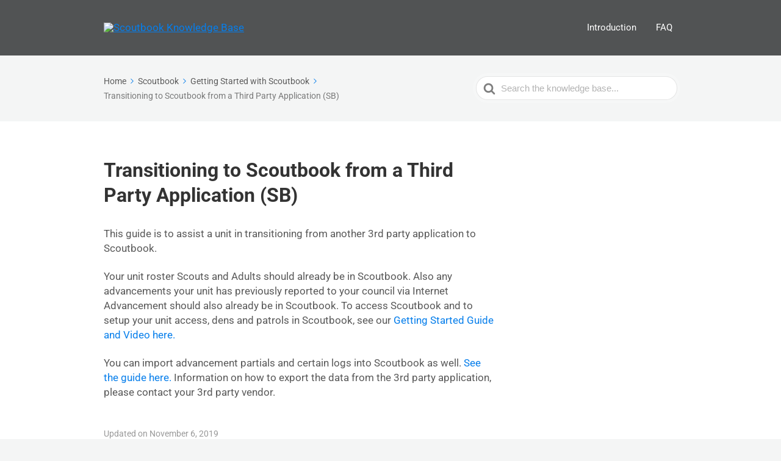

--- FILE ---
content_type: text/css
request_url: https://help.scoutbook.scouting.org/wp-content/themes/knowall/css/style.css?ver=1.5.6
body_size: 14716
content:
.site-header, .site-header .site-header__banner, .site-header .site-header__search, .site-header .site-header__posts, .site-footer, .site-footer .nav-footer ul, .ht-page, .ht-articlelist, .hkb-feedback, .hkb-feedback .ht-voting-links, .ht-pageheader, .hkb-breadcrumbs, .hkb-article-attachments, .hkb-article-attachment__link, .hkb-article-author, .ht-pagination, .ht-comment, .ht-comment .ht-comment__content, .ht-transferbox, .hts-toggle, .hts-accordion, .hts-tabs, .hts-tabs .hts-tabs__nav, .hts-tabs .hts-tabs__content, .gallery, .ht-postlist {
  *zoom: 1; }
  .site-header::before, .site-header .site-header__banner::before, .site-header .site-header__search::before, .site-header .site-header__posts::before, .site-footer::before, .site-footer .nav-footer ul::before, .ht-page::before, .ht-articlelist::before, .hkb-feedback::before, .hkb-feedback .ht-voting-links::before, .ht-pageheader::before, .hkb-breadcrumbs::before, .hkb-article-attachments::before, .hkb-article-attachment__link::before, .hkb-article-author::before, .ht-pagination::before, .ht-comment::before, .ht-comment .ht-comment__content::before, .ht-transferbox::before, .hts-toggle::before, .hts-accordion::before, .hts-tabs::before, .hts-tabs .hts-tabs__nav::before, .hts-tabs .hts-tabs__content::before, .gallery::before, .ht-postlist::before, .site-header::after, .site-header .site-header__banner::after, .site-header .site-header__search::after, .site-header .site-header__posts::after, .site-footer::after, .site-footer .nav-footer ul::after, .ht-page::after, .ht-articlelist::after, .hkb-feedback::after, .hkb-feedback .ht-voting-links::after, .ht-pageheader::after, .hkb-breadcrumbs::after, .hkb-article-attachments::after, .hkb-article-attachment__link::after, .hkb-article-author::after, .ht-pagination::after, .ht-comment::after, .ht-comment .ht-comment__content::after, .ht-transferbox::after, .hts-toggle::after, .hts-accordion::after, .hts-tabs::after, .hts-tabs .hts-tabs__nav::after, .hts-tabs .hts-tabs__content::after, .gallery::after, .ht-postlist::after {
    content: '';
    display: table; }
  .site-header::after, .site-header .site-header__banner::after, .site-header .site-header__search::after, .site-header .site-header__posts::after, .site-footer::after, .site-footer .nav-footer ul::after, .ht-page::after, .ht-articlelist::after, .hkb-feedback::after, .hkb-feedback .ht-voting-links::after, .ht-pageheader::after, .hkb-breadcrumbs::after, .hkb-article-attachments::after, .hkb-article-attachment__link::after, .hkb-article-author::after, .ht-pagination::after, .ht-comment::after, .ht-comment .ht-comment__content::after, .ht-transferbox::after, .hts-toggle::after, .hts-accordion::after, .hts-tabs::after, .hts-tabs .hts-tabs__nav::after, .hts-tabs .hts-tabs__content::after, .gallery::after, .ht-postlist::after {
    clear: both; }

/*! normalize.css v5.0.0 | MIT License | github.com/necolas/normalize.css */
/**
 * 1. Change the default font family in all browsers (opinionated).
 * 2. Correct the line height in all browsers.
 * 3. Prevent adjustments of font size after orientation changes in
 *    IE on Windows Phone and in iOS.
 */
/* Document
   ========================================================================== */
html {
  font-family: sans-serif;
  /* 1 */
  line-height: 1.15;
  /* 2 */
  -ms-text-size-adjust: 100%;
  /* 3 */
  -webkit-text-size-adjust: 100%;
  /* 3 */ }

/* Sections
   ========================================================================== */
/**
 * Remove the margin in all browsers (opinionated).
 */
body {
  margin: 0; }

/**
 * Add the correct display in IE 9-.
 */
article,
aside,
footer,
header,
nav,
section {
  display: block; }

/**
 * Correct the font size and margin on `h1` elements within `section` and
 * `article` contexts in Chrome, Firefox, and Safari.
 */
h1 {
  font-size: 2em;
  margin: 0.67em 0; }

/* Grouping content
   ========================================================================== */
/**
 * Add the correct display in IE 9-.
 * 1. Add the correct display in IE.
 */
figcaption,
figure,
main {
  /* 1 */
  display: block; }

/**
 * Add the correct margin in IE 8.
 */
figure {
  margin: 1em 40px; }

/**
 * 1. Add the correct box sizing in Firefox.
 * 2. Show the overflow in Edge and IE.
 */
hr {
  box-sizing: content-box;
  /* 1 */
  height: 0;
  /* 1 */
  overflow: visible;
  /* 2 */ }

/**
 * 1. Correct the inheritance and scaling of font size in all browsers.
 * 2. Correct the odd `em` font sizing in all browsers.
 */
pre {
  font-family: monospace, monospace;
  /* 1 */
  font-size: 1em;
  /* 2 */ }

/* Text-level semantics
   ========================================================================== */
/**
 * 1. Remove the gray background on active links in IE 10.
 * 2. Remove gaps in links underline in iOS 8+ and Safari 8+.
 */
a {
  background-color: transparent;
  /* 1 */
  -webkit-text-decoration-skip: objects;
  /* 2 */ }

/**
 * Remove the outline on focused links when they are also active or hovered
 * in all browsers (opinionated).
 */
a:active,
a:hover {
  outline-width: 0; }

/**
 * 1. Remove the bottom border in Firefox 39-.
 * 2. Add the correct text decoration in Chrome, Edge, IE, Opera, and Safari.
 */
abbr[title] {
  border-bottom: none;
  /* 1 */
  text-decoration: underline;
  /* 2 */
  text-decoration: underline dotted;
  /* 2 */ }

/**
 * Prevent the duplicate application of `bolder` by the next rule in Safari 6.
 */
b,
strong {
  font-weight: inherit; }

/**
 * Add the correct font weight in Chrome, Edge, and Safari.
 */
b,
strong {
  font-weight: bolder; }

/**
 * 1. Correct the inheritance and scaling of font size in all browsers.
 * 2. Correct the odd `em` font sizing in all browsers.
 */
code,
kbd,
samp {
  font-family: monospace, monospace;
  /* 1 */
  font-size: 1em;
  /* 2 */ }

/**
 * Add the correct font style in Android 4.3-.
 */
dfn {
  font-style: italic; }

/**
 * Add the correct background and color in IE 9-.
 */
mark {
  background-color: #ff0;
  color: #000; }

/**
 * Add the correct font size in all browsers.
 */
small {
  font-size: 80%; }

/**
 * Prevent `sub` and `sup` elements from affecting the line height in
 * all browsers.
 */
sub,
sup {
  font-size: 75%;
  line-height: 0;
  position: relative;
  vertical-align: baseline; }

sub {
  bottom: -0.25em; }

sup {
  top: -0.5em; }

/* Embedded content
   ========================================================================== */
/**
 * Add the correct display in IE 9-.
 */
audio,
video {
  display: inline-block; }

/**
 * Add the correct display in iOS 4-7.
 */
audio:not([controls]) {
  display: none;
  height: 0; }

/**
 * Remove the border on images inside links in IE 10-.
 */
img {
  border-style: none; }

/**
 * Hide the overflow in IE.
 */
svg:not(:root) {
  overflow: hidden; }

/* Forms
   ========================================================================== */
/**
 * 1. Change the font styles in all browsers (opinionated).
 * 2. Remove the margin in Firefox and Safari.
 */
button,
input,
optgroup,
select,
textarea {
  font-family: sans-serif;
  /* 1 */
  font-size: 100%;
  /* 1 */
  line-height: 1.15;
  /* 1 */
  margin: 0;
  /* 2 */ }

/**
 * Show the overflow in IE.
 * 1. Show the overflow in Edge.
 */
button,
input {
  /* 1 */
  overflow: visible; }

/**
 * Remove the inheritance of text transform in Edge, Firefox, and IE.
 * 1. Remove the inheritance of text transform in Firefox.
 */
button,
select {
  /* 1 */
  text-transform: none; }

/**
 * 1. Prevent a WebKit bug where (2) destroys native `audio` and `video`
 *    controls in Android 4.
 * 2. Correct the inability to style clickable types in iOS and Safari.
 */
button,
html [type="button"],
[type="reset"],
[type="submit"] {
  -webkit-appearance: button;
  /* 2 */ }

/**
 * Remove the inner border and padding in Firefox.
 */
button::-moz-focus-inner,
[type="button"]::-moz-focus-inner,
[type="reset"]::-moz-focus-inner,
[type="submit"]::-moz-focus-inner {
  border-style: none;
  padding: 0; }

/**
 * Restore the focus styles unset by the previous rule.
 */
button:-moz-focusring,
[type="button"]:-moz-focusring,
[type="reset"]:-moz-focusring,
[type="submit"]:-moz-focusring {
  outline: 1px dotted ButtonText; }

/**
 * Change the border, margin, and padding in all browsers (opinionated).
 */
fieldset {
  border: 1px solid #c0c0c0;
  margin: 0 2px;
  padding: 0.35em 0.625em 0.75em; }

/**
 * 1. Correct the text wrapping in Edge and IE.
 * 2. Correct the color inheritance from `fieldset` elements in IE.
 * 3. Remove the padding so developers are not caught out when they zero out
 *    `fieldset` elements in all browsers.
 */
legend {
  box-sizing: border-box;
  /* 1 */
  color: inherit;
  /* 2 */
  display: table;
  /* 1 */
  max-width: 100%;
  /* 1 */
  padding: 0;
  /* 3 */
  white-space: normal;
  /* 1 */ }

/**
 * 1. Add the correct display in IE 9-.
 * 2. Add the correct vertical alignment in Chrome, Firefox, and Opera.
 */
progress {
  display: inline-block;
  /* 1 */
  vertical-align: baseline;
  /* 2 */ }

/**
 * Remove the default vertical scrollbar in IE.
 */
textarea {
  overflow: auto; }

/**
 * 1. Add the correct box sizing in IE 10-.
 * 2. Remove the padding in IE 10-.
 */
[type="checkbox"],
[type="radio"] {
  box-sizing: border-box;
  /* 1 */
  padding: 0;
  /* 2 */ }

/**
 * Correct the cursor style of increment and decrement buttons in Chrome.
 */
[type="number"]::-webkit-inner-spin-button,
[type="number"]::-webkit-outer-spin-button {
  height: auto; }

/**
 * 1. Correct the odd appearance in Chrome and Safari.
 * 2. Correct the outline style in Safari.
 */
[type="search"] {
  -webkit-appearance: textfield;
  /* 1 */
  outline-offset: -2px;
  /* 2 */ }

/**
 * Remove the inner padding and cancel buttons in Chrome and Safari on macOS.
 */
[type="search"]::-webkit-search-cancel-button,
[type="search"]::-webkit-search-decoration {
  -webkit-appearance: none; }

/**
 * 1. Correct the inability to style clickable types in iOS and Safari.
 * 2. Change font properties to `inherit` in Safari.
 */
::-webkit-file-upload-button {
  -webkit-appearance: button;
  /* 1 */
  font: inherit;
  /* 2 */ }

/* Interactive
   ========================================================================== */
/*
 * Add the correct display in IE 9-.
 * 1. Add the correct display in Edge, IE, and Firefox.
 */
details,
menu {
  display: block; }

/*
 * Add the correct display in all browsers.
 */
summary {
  display: list-item; }

/* Scripting
   ========================================================================== */
/**
 * Add the correct display in IE 9-.
 */
canvas {
  display: inline-block; }

/**
 * Add the correct display in IE.
 */
template {
  display: none; }

/* Hidden
   ========================================================================== */
/**
 * Add the correct display in IE 10-.
 */
[hidden] {
  display: none; }

*,
*::before,
*::after {
  -webkit-box-sizing: border-box;
  -moz-box-sizing: border-box;
  box-sizing: border-box; }

.screen-reader-text,
.hkb-screen-reader-text {
  clip: rect(1px, 1px, 1px, 1px);
  position: absolute !important;
  height: 1px;
  width: 1px;
  overflow: hidden; }
  .screen-reader-text:focus,
  .hkb-screen-reader-text:focus {
    background-color: #f1f1f1;
    border-radius: 3px;
    box-shadow: 0 0 2px 2px rgba(0, 0, 0, 0.6);
    clip: auto !important;
    color: #21759b;
    display: block;
    font-size: 14px;
    font-size: .875rem;
    font-weight: bold;
    height: auto;
    left: 5px;
    line-height: normal;
    padding: 15px 23px 14px;
    text-decoration: none;
    top: 5px;
    width: auto;
    z-index: 100000; }

textarea,
select,
input[type='date'],
input[type='datetime'],
input[type='datetime-local'],
input[type='email'],
input[type='month'],
input[type='number'],
input[type='password'],
input[type='search'],
input[type='tel'],
input[type='text'],
input[type='time'],
input[type='url'],
input[type='week'] {
  border-radius: 5px;
  background: #fff;
  border: 1px solid rgba(204, 204, 204, 0.5);
  color: #595959;
  padding: 10px 12px;
  outline: 0;
  margin: 0;
  vertical-align: middle;
  width: 100%; }
  textarea:focus,
  select:focus,
  input[type='date']:focus,
  input[type='datetime']:focus,
  input[type='datetime-local']:focus,
  input[type='email']:focus,
  input[type='month']:focus,
  input[type='number']:focus,
  input[type='password']:focus,
  input[type='search']:focus,
  input[type='tel']:focus,
  input[type='text']:focus,
  input[type='time']:focus,
  input[type='url']:focus,
  input[type='week']:focus {
    outline-color: rgba(0, 0, 0, 0.1);
    outline-offset: -2px;
    outline-style: auto;
    outline-width: 5px; }

textarea[disabled],
select[disabled],
input[type='date'][disabled],
input[type='datetime'][disabled],
input[type='datetime-local'][disabled],
input[type='email'][disabled],
input[type='month'][disabled],
input[type='number'][disabled],
input[type='password'][disabled],
input[type='search'][disabled],
input[type='tel'][disabled],
input[type='text'][disabled],
input[type='time'][disabled],
input[type='url'][disabled],
input[type='week'][disabled] {
  color: #eee; }

input[disabled],
select[disabled],
select[disabled] option,
select[disabled] optgroup,
textarea[disabled] {
  -webkit-box-shadow: none;
  -moz-box-shadow: none;
  box-shadow: none;
  -moz-user-select: -moz-none;
  -webkit-user-select: none;
  -khtml-user-select: none;
  user-select: none;
  color: #b3b3b3;
  cursor: default; }

input::-webkit-input-placeholder,
textarea::-webkit-input-placeholder {
  color: #b3b3b3; }

input:-moz-placeholder,
textarea:-moz-placeholder {
  color: #b3b3b3; }

textarea {
  min-height: 40px;
  max-height: 180px;
  overflow: auto;
  resize: vertical; }

button,
input[type='reset'],
input[type='submit'],
input[type='button'] {
  -moz-transition: all 0.3s ease-out;
  -o-transition: all 0.3s ease-out;
  -webkit-transition: all 0.3s ease-out;
  -ms-transition: all 0.3s ease-out;
  transition: all 0.3s ease-out;
  -webkit-border-radius: 99px;
  -moz-border-radius: 99px;
  -ms-border-radius: 99px;
  border-radius: 99px;
  background: #ccc;
  border: 0;
  padding: 12px 28px;
  font-size: 14px;
  font-weight: bold;
  color: #fff;
  text-shadow: none;
  cursor: pointer;
  display: inline-block;
  outline: 0;
  overflow: visible;
  margin: 0;
  text-decoration: none;
  vertical-align: middle;
  width: auto; }
  button:hover,
  input[type='reset']:hover,
  input[type='submit']:hover,
  input[type='button']:hover {
    text-decoration: none;
    background: #bfbfbf; }
  button[disabled],
  input[type='reset'][disabled],
  input[type='submit'][disabled],
  input[type='button'][disabled] {
    background: #E0E1E2;
    color: rgba(0, 0, 0, 0.6);
    cursor: not-allowed; }
    button[disabled]:hover,
    input[type='reset'][disabled]:hover,
    input[type='submit'][disabled]:hover,
    input[type='button'][disabled]:hover {
      background: #E0E1E2; }

input[type='reset']::-moz-focus-inner,
input[type='submit']::-moz-focus-inner,
input[type='button']::-moz-focus-inner {
  border: 0;
  padding: 0; }

textarea,
select[size],
select[multiple] {
  height: auto; }

input[type='search']::-webkit-search-decoration {
  display: none; }

html {
  -webkit-font-smoothing: antialiased;
  -webkit-text-size-adjust: 100%;
  -moz-osx-font-smoothing: grayscale;
  -ms-text-size-adjust: 100%; }

body {
  background: #f4f5f5; }

h1,
h2,
h3,
h4,
h5,
h6 {
  font-weight: bold; }

a {
  text-decoration: underline; }
  a:hover {
    text-decoration: none; }

.ht-sitecontainer {
  display: -webkit-box;
  display: -webkit-flex;
  display: -moz-flex;
  display: -ms-flexbox;
  display: flex;
  -webkit-box-direction: normal;
  -webkit-box-orient: vertical;
  -webkit-flex-direction: column;
  -moz-flex-direction: column;
  -ms-flex-direction: column;
  flex-direction: column;
  background: #fff;
  min-height: 100vh; }
  .ht-sitecontainer.ht-sitecontainer--boxed {
    margin: 0 auto; }

.ht-container {
  min-width: 290px;
  max-width: 920px;
  margin-left: auto;
  margin-right: auto;
  padding-left: 15px;
  padding-right: 15px; }
  @media screen and (min-width: 480px) {
    .ht-container {
      padding-left: 20px;
      padding-right: 20px; } }
  @media screen and (min-width: 768px) {
    .ht-container {
      padding-left: 30px;
      padding-right: 30px; } }

.site-header .site-header__banner {
  padding: 25px 0;
  position: relative; }
  @media screen and (min-width: 768px) {
    .site-header .site-header__banner {
      padding: 30px 0; } }
  .site-header .site-header__banner .ht-container {
    display: -webkit-box;
    display: -webkit-flex;
    display: -moz-flex;
    display: -ms-flexbox;
    display: flex;
    -webkit-flex-wrap: nowrap;
    -moz-flex-wrap: nowrap;
    -ms-flex-wrap: none;
    flex-wrap: nowrap;
    -webkit-box-align: center;
    -ms-flex-align: center;
    -webkit-align-items: center;
    -moz-align-items: center;
    align-items: center;
    padding-left: 20px;
    padding-right: 20px; }
    @media screen and (min-width: 768px) {
      .site-header .site-header__banner .ht-container {
        padding-left: 30px;
        padding-right: 30px; } }

.site-header .site-header__search {
  padding: 60px 0; }
  @media print {
    .site-header .site-header__search {
      display: none; } }

.site-header .site-header__posts {
  padding: 40px 0; }
  .site-header .site-header__posts .site-header__title {
    font-size: 32px; }

.site-header .site-header__title {
  color: #fff;
  margin: 0 auto 15px;
  text-align: center;
  font-size: 26px;
  font-weight: normal; }

.site-logo {
  margin: 0 32px 0 0; }
  .site-logo a {
    display: block;
    line-height: 1; }
    @media print {
      .site-logo a {
        text-decoration: none;
        color: #333333;
        font-weight: bold;
        font-size: 40px; }
        .site-logo a::after {
          content: attr(data-ht-sitetitle); } }
  .site-logo img {
    max-width: 100%;
    height: auto; }
    @media print {
      .site-logo img {
        display: none; } }
  .site-logo .site-logo__title {
    display: none; }

.site-footer {
  background: #f4f5f5;
  padding: 30px 0;
  position: relative; }
  @media print {
    .site-footer {
      display: none; } }
  .site-footer .site-footer__copyright {
    font-size: 14px;
    color: #999; }
    @media screen and (max-width: 479px) {
      .site-footer .site-footer__copyright {
        text-align: center;
        margin: 0 0 22px; } }
    @media screen and (min-width: 480px) {
      .site-footer .site-footer__copyright {
        float: left; } }
  .site-footer .nav-footer {
    font-size: 14px; }
    @media screen and (min-width: 480px) {
      .site-footer .nav-footer {
        float: right; } }
    .site-footer .nav-footer ul {
      list-style: none;
      margin: 0;
      padding: 0; }
      @media screen and (max-width: 479px) {
        .site-footer .nav-footer ul {
          display: table;
          margin: 0 auto; } }
      .site-footer .nav-footer ul li {
        float: left;
        margin: 0 20px 0 0; }
        .site-footer .nav-footer ul li:nth-last-child {
          margin-right: 0; }
    .site-footer .nav-footer a {
      text-decoration: none;
      color: #999; }
      .site-footer .nav-footer a:hover {
        text-decoration: underline; }

.ht-page {
  padding: 20px 0;
  -webkit-box-flex: auto;
  -webkit-flex: auto;
  -moz-box-flex: auto;
  -moz-flex: auto;
  -ms-flex: auto;
  flex: auto; }
  .ht-page.ht-page--grey {
    background: #f4f5f5; }
  @media screen and (min-width: 768px) {
    .ht-page {
      padding: 60px 0; }
      .ht-page.ht-page--sidebarleft .ht-page__content, .ht-page.ht-page--sidebarright .ht-page__content {
        width: 70%; }
      .ht-page.ht-page--sidebarleft .sidebar, .ht-page.ht-page--sidebarright .sidebar {
        width: 30%; }
      .ht-page.ht-page--sidebarleft .ht-page__content {
        padding-left: 15px; }
      .ht-page.ht-page--sidebarleft .sidebar {
        padding-right: 15px; }
      .ht-page.ht-page--sidebarright .ht-page__content {
        padding-right: 15px; }
      .ht-page.ht-page--sidebarright .sidebar {
        padding-left: 15px; }
      .ht-page.ht-page--sidebaroff .ht-page__content {
        max-width: 783px;
        margin-left: auto;
        margin-right: auto;
        width: 100%; } }
  .ht-page > .ht-container {
    display: -webkit-box;
    display: -webkit-flex;
    display: -moz-flex;
    display: -ms-flexbox;
    display: flex;
    -webkit-box-pack: justify;
    -ms-flex-pack: justify;
    -webkit-justify-content: space-between;
    -moz-justify-content: space-between;
    justify-content: space-between; }

.sidebar {
  top: 20px;
  height: 100%;
  font-size: 15px; }
  .sidebar.sidebar--sticky {
    position: sticky;
    position: -webkit-sticky; }
  @media screen and (max-width: 767px) {
    .sidebar {
      display: none; } }
  @media print {
    .sidebar {
      display: none; } }

.hkb-site-search {
  position: relative;
  max-width: 600px;
  margin: 0 auto; }
  .hkb-site-search::after {
    position: absolute;
    display: block;
    content: '';
    background: url("../img/search.svg") no-repeat center center;
    background-size: 20px;
    height: 20px;
    width: 20px;
    top: 50%;
    left: 15px;
    margin-top: -10px;
    opacity: .7; }
  @media print {
    .hkb-site-search {
      display: none; } }
  .hkb-site-search .hkb-site-search__field {
    -webkit-border-radius: 99px;
    -moz-border-radius: 99px;
    -ms-border-radius: 99px;
    border-radius: 99px;
    display: block;
    width: 100%;
    padding: 18px 20px 18px 45px;
    border: 0;
    outline: none;
    box-shadow: 0 0 0 5px rgba(255, 255, 255, 0.15); }
    .hkb-site-search .hkb-site-search__field:focus {
      outline: 0; }
    .hkb-site-search .hkb-site-search__field.live-search-loading + .hkb-site-search__loader {
      opacity: .4; }
  .hkb-site-search .hkb-site-search__loader {
    -moz-transition: all 0.2s ease-in-out;
    -o-transition: all 0.2s ease-in-out;
    -webkit-transition: all 0.2s ease-in-out;
    -ms-transition: all 0.2s ease-in-out;
    transition: all 0.2s ease-in-out;
    position: absolute;
    right: 20px;
    top: 50%;
    margin-top: -10px;
    height: 20px;
    width: 30px;
    opacity: 0; }
  .hkb-site-search .hkb-site-search__button {
    display: none; }

.nav-header {
  display: -webkit-box;
  display: -webkit-flex;
  display: -moz-flex;
  display: -ms-flexbox;
  display: flex;
  -webkit-box-flex: 1;
  -webkit-flex-grow: 1;
  -moz-flex-grow: 1;
  -ms-flex-positive: 1;
  flex-grow: 1;
  -webkit-box-pack: end;
  -ms-flex-pack: end;
  -webkit-justify-content: flex-end;
  -moz-justify-content: flex-end;
  justify-content: flex-end; }
  @media print {
    .nav-header {
      display: none; } }
  .nav-header ul {
    list-style: none;
    margin: 0;
    padding: 0; }
    .nav-header ul li {
      display: block;
      position: relative; }
      .nav-header ul li a {
        display: block;
        text-decoration: none;
        color: #fff; }
  @media screen and (max-width: 767px) {
    .nav-header > ul {
      -moz-transition: all 0.5s ease-in-out;
      -o-transition: all 0.5s ease-in-out;
      -webkit-transition: all 0.5s ease-in-out;
      -ms-transition: all 0.5s ease-in-out;
      transition: all 0.5s ease-in-out;
      opacity: 0;
      max-height: 0;
      visibility: hidden;
      overflow: hidden;
      width: 100%;
      z-index: 99999;
      clear: both;
      background: #fff;
      font-size: 15px;
      line-height: 1.3;
      position: absolute;
      left: 0;
      right: 0;
      top: 84px;
      box-shadow: 0px 5px 20px rgba(0, 0, 0, 0.15); }
      .nav-header > ul > li {
        border-bottom: 1px solid #eaeaea; }
        .nav-header > ul > li:last-child {
          border-bottom: 0; }
      .nav-header > ul a {
        color: #333333 !important;
        padding: 15px 20px; }
      .nav-header > ul ul {
        margin: 0 0 10px; }
        .nav-header > ul ul a {
          padding: 5px 20px 5px 40px;
          color: rgba(0, 0, 0, 0.7) !important; } }
  @media screen and (min-width: 768px) {
    .nav-header > ul {
      float: right; }
      .nav-header > ul > li {
        float: left;
        margin: 0 0 0 16px;
        padding: 0; }
        .nav-header > ul > li:first-child {
          margin-left: 0; }
        .nav-header > ul > li:last-child ul::before {
          right: 16px;
          left: auto; }
        .nav-header > ul > li:hover > ul {
          opacity: 1;
          max-height: 700px;
          visibility: visible;
          left: 0;
          right: auto; }
        .nav-header > ul > li:hover > a {
          background: rgba(0, 0, 0, 0.2); }
        .nav-header > ul > li:last-child:hover,
        .nav-header > ul > li:last-child > ul {
          right: 0;
          left: auto !important; }
        .nav-header > ul > li.menu-item-has-children > a::after {
          display: inline-block;
          margin: 0 0 0 6px;
          background-image: url("data:image/svg+xml,%3Csvg xmlns='http://www.w3.org/2000/svg' viewBox='0 0 34.1 19' fill='%23fff' %3E %3Cpath d='M17 19c-0.5 0-1-0.2-1.4-0.6L0.6 3.4c-0.8-0.8-0.8-2 0-2.8 0.8-0.8 2-0.8 2.8 0L17 14.2 30.7 0.6c0.8-0.8 2-0.8 2.8 0 0.8 0.8 0.8 2 0 2.8L18.4 18.4C18 18.8 17.5 19 17 19z'/%3E%3C/svg%3E");
          background-position: center center;
          background-repeat: no-repeat;
          background-size: 100%;
          content: '';
          height: 9px;
          width: 9px; }
        .nav-header > ul > li > a {
          font-size: 15px;
          line-height: 1;
          font-weight: normal;
          padding: 8px;
          -webkit-border-radius: 5px;
          -moz-border-radius: 5px;
          -ms-border-radius: 5px;
          border-radius: 5px;
          -moz-transition: all 0.1s ease-in-out;
          -o-transition: all 0.1s ease-in-out;
          -webkit-transition: all 0.1s ease-in-out;
          -ms-transition: all 0.1s ease-in-out;
          transition: all 0.1s ease-in-out;
          white-space: nowrap; }
        .nav-header > ul > li ul {
          -webkit-border-radius: 4px;
          -moz-border-radius: 4px;
          -ms-border-radius: 4px;
          border-radius: 4px;
          -moz-transition: all 0.5s ease-in-out;
          -o-transition: all 0.5s ease-in-out;
          -webkit-transition: all 0.5s ease-in-out;
          -ms-transition: all 0.5s ease-in-out;
          transition: all 0.5s ease-in-out;
          opacity: 0;
          max-height: 0;
          visibility: hidden;
          z-index: 99999;
          position: absolute;
          top: 50px;
          width: 300px;
          background: #fff;
          box-shadow: 0 6px 12px rgba(0, 0, 0, 0.18); }
          .nav-header > ul > li ul::before {
            content: ' ';
            display: block;
            position: absolute;
            left: 20px;
            top: -8px;
            width: 0;
            height: 0;
            border-left: 8px solid transparent;
            border-right: 8px solid transparent;
            border-bottom: 8px solid #fff; }
          .nav-header > ul > li ul li {
            display: block; }
            .nav-header > ul > li ul li a {
              -webkit-border-radius: 4px;
              -moz-border-radius: 4px;
              -ms-border-radius: 4px;
              border-radius: 4px;
              color: #000;
              padding: 8px 16px;
              font-size: 14px; }
              .nav-header > ul > li ul li a:hover {
                background: #fafafa; }
            .nav-header > ul > li ul li:first-child a {
              padding-top: 15px; }
            .nav-header > ul > li ul li:last-child a {
              padding-bottom: 15px; } }
  .nav-header .nav-header__mtoggle {
    display: block;
    float: right;
    border: 0;
    text-indent: -99999px;
    background: none;
    outline: none;
    cursor: pointer;
    padding: 9px 30px 13px 0; }
    @media screen and (min-width: 768px) {
      .nav-header .nav-header__mtoggle {
        display: none; } }
    .nav-header .nav-header__mtoggle.active + .nav-header__menuwrapper {
      opacity: 1;
      max-height: 999px;
      visibility: visible; }
    .nav-header .nav-header__mtoggle.active span {
      background-color: transparent; }
      .nav-header .nav-header__mtoggle.active span::before, .nav-header .nav-header__mtoggle.active span::after {
        top: 0; }
      .nav-header .nav-header__mtoggle.active span::before {
        transform: rotate(45deg); }
      .nav-header .nav-header__mtoggle.active span::after {
        transform: rotate(-45deg); }
    .nav-header .nav-header__mtoggle span, .nav-header .nav-header__mtoggle span::before, .nav-header .nav-header__mtoggle span::after {
      -moz-transition: all 0.5s ease-in-out;
      -o-transition: all 0.5s ease-in-out;
      -webkit-transition: all 0.5s ease-in-out;
      -ms-transition: all 0.5s ease-in-out;
      transition: all 0.5s ease-in-out;
      cursor: pointer;
      height: 4px;
      width: 30px;
      background: #fff;
      position: absolute;
      display: block;
      content: '';
      border-radius: 3px; }
    .nav-header .nav-header__mtoggle span::before {
      top: -9px; }
    .nav-header .nav-header__mtoggle span::after {
      bottom: -9px; }

.hkb-article .hkb-article__title {
  font-size: 28px;
  line-height: 1.15;
  margin: 0 0 15px; }
  @media screen and (min-width: 480px) {
    .hkb-article .hkb-article__title {
      font-size: 30px;
      line-height: 1.25; } }
  @media screen and (min-width: 768px) {
    .hkb-article .hkb-article__title {
      font-size: 32px;
      line-height: 1.3;
      margin: 0 0 30px; } }

.hkb-article .hkb-article__lastupdated {
  font-size: 14px;
  color: #999999;
  margin: 0 0 22px; }

.hkb-article__content {
  position: relative;
  margin: 0 0 44px; }
  .hkb-article__content a {
    text-decoration: none; }
  .hkb-article__content h1,
  .hkb-article__content h2,
  .hkb-article__content h3,
  .hkb-article__content h4,
  .hkb-article__content h5,
  .hkb-article__content h6 {
    margin: 0 0 22px; }
  .hkb-article__content h1 {
    font-size: 28px;
    line-height: 1.2; }
    @media screen and (min-width: 768px) {
      .hkb-article__content h1 {
        font-size: 38px; } }
  .hkb-article__content h2 {
    font-size: 28px;
    line-height: 1.2;
    padding: 22px 0 0; }
    @media screen and (min-width: 768px) {
      .hkb-article__content h2 {
        font-size: 30px; } }
  .hkb-article__content h3 {
    font-size: 20px;
    line-height: 1.3;
    padding-top: 22px; }
  .hkb-article__content h4 {
    font-size: 19px;
    line-height: 1.3;
    padding-top: 22px; }
  .hkb-article__content h5 {
    font-size: 18px;
    line-height: 1.3;
    padding-top: 22px; }
  .hkb-article__content h6 {
    font-size: 17px;
    line-height: 1.25;
    padding-top: 22px; }
  .hkb-article__content p {
    margin: 0 0 22px; }
  .hkb-article__content p,
  .hkb-article__content a {
    word-break: break-word; }
  .hkb-article__content ul,
  .hkb-article__content .block-library-list ul {
    list-style-type: circle;
    margin: 0 0 22px;
    padding: 0 0 0 30px; }
    .hkb-article__content ul li,
    .hkb-article__content .block-library-list ul li {
      margin: 0 0 10px; }
  .hkb-article__content ol,
  .hkb-article__content .block-library-list ol {
    margin: 0 0 22px;
    padding: 0 0 0 30px; }
    .hkb-article__content ol li,
    .hkb-article__content .block-library-list ol li {
      margin: 0 0 10px; }
  .hkb-article__content hr {
    display: block;
    clear: both;
    height: 1px;
    border: 0;
    border-top: 1px solid #eaeaea;
    margin: 44px 0;
    padding: 0; }
  .hkb-article__content img {
    display: block;
    max-width: 100%;
    height: auto; }
    .hkb-article__content img.alignleft {
      margin: 0 auto 11px; }
      @media screen and (min-width: 580px) {
        .hkb-article__content img.alignleft {
          float: left;
          margin-right: 22px; } }
    .hkb-article__content img.alignright {
      margin: 0 auto 11px; }
      @media screen and (min-width: 580px) {
        .hkb-article__content img.alignright {
          float: right;
          margin-left: 22px; } }
    .hkb-article__content img.aligncenter {
      margin: 0 auto 11px; }
  .hkb-article__content figure {
    margin: 0 0 44px;
    max-width: 100%;
    width: auto !important; }
    .hkb-article__content figure.alignleft {
      text-align: center; }
      @media screen and (max-width: 579px) {
        .hkb-article__content figure.alignleft {
          margin-left: auto;
          margin-right: auto; } }
      @media screen and (min-width: 580px) {
        .hkb-article__content figure.alignleft {
          text-align: left;
          float: left;
          margin-right: 44px;
          margin-left: 0; } }
    .hkb-article__content figure.alignright {
      text-align: center; }
      @media screen and (max-width: 579px) {
        .hkb-article__content figure.alignright {
          margin-left: auto;
          margin-right: auto; } }
      @media screen and (min-width: 580px) {
        .hkb-article__content figure.alignright {
          text-align: right;
          float: right;
          margin-left: 44px;
          margin-right: 0; } }
    .hkb-article__content figure.aligncenter {
      text-align: center;
      margin: 0 auto 11px; }
    .hkb-article__content figure > a {
      display: block;
      line-height: 0; }
    .hkb-article__content figure img {
      max-width: 100%;
      height: auto; }
    .hkb-article__content figure figcaption {
      margin: 11px 0 0;
      text-align: center;
      font-style: italic;
      font-size: 15px;
      line-height: 1.3;
      color: #808080; }
  .hkb-article__content blockquote {
    padding: 0 0 0 22px;
    margin: 44px 0;
    color: #1a1a1a;
    font-size: 18px;
    line-height: 1.45;
    border-left: 5px solid #e3e4e5; }
    @media screen and (min-width: 768px) {
      .hkb-article__content blockquote {
        padding: 0 0 0 44px;
        font-size: 20px;
        line-height: 1.45; } }
    .hkb-article__content blockquote p:last-of-type {
      margin-bottom: 0; }
  .hkb-article__content code,
  .hkb-article__content kbd,
  .hkb-article__content pre,
  .hkb-article__content samp {
    font-family: Consolas, Liberation Mono, Courier, monospace; }
  .hkb-article__content code {
    border-radius: 3px;
    background-color: #f7f7f7;
    font-size: 95%;
    padding: 2px 4px; }
  .hkb-article__content pre {
    border-radius: 3px;
    background: #f5f5f5;
    display: block;
    padding: 25px;
    margin: 0 0 22px;
    font-size: 95%;
    line-height: 1.4;
    color: #222;
    overflow-x: auto;
    word-wrap: normal; }
  .hkb-article__content kbd {
    border-radius: 3px;
    padding: 2px 4px;
    font-size: 90%;
    color: #fff;
    background-color: #333; }
  .hkb-article__content mark {
    padding: .2em;
    background-color: #fcf8e3; }
  .hkb-article__content abbr[data-original-title], .hkb-article__content abbr[title] {
    cursor: help;
    border-bottom: 1px dotted #777; }
  .hkb-article__content iframe,
  .hkb-article__content object,
  .hkb-article__content embed {
    max-width: 100%; }
  .hkb-article__content table {
    border: 1px solid #eaeaea;
    margin: 0 0 22px;
    width: 100%;
    max-width: 100%;
    border-spacing: 0;
    border-collapse: collapse; }
    @media screen and (max-width: 640px) {
      .hkb-article__content table {
        overflow-x: auto;
        display: block; } }
    .hkb-article__content table th {
      font-weight: 600; }
    .hkb-article__content table tr {
      border-bottom: 1px solid #eaeaea; }
      .hkb-article__content table tr th:last-child,
      .hkb-article__content table tr td:last-child {
        border-right: 0; }
    .hkb-article__content table th,
    .hkb-article__content table td {
      background: #fafafa;
      padding: 4px 8px;
      border: 0;
      border-right: 1px solid #eaeaea; }
    .hkb-article__content table thead th {
      background: #f2f2f2; }
    .hkb-article__content table tbody tr:nth-child(odd) th,
    .hkb-article__content table tbody tr:nth-child(odd) td {
      background: #fff; }
  .hkb-article__content .wp-block-pullquote {
    border-color: #e3e4e5;
    margin: 44px 0; }
    .hkb-article__content .wp-block-pullquote blockquote {
      border-left: none;
      padding: 0;
      margin: 0; }
  .hkb-article__content .wp-block-gallery {
    list-style: none;
    padding: 0; }

.ht-articlelist {
  list-style: none;
  margin: 0;
  padding: 0; }
  .ht-articlelist li {
    margin: 0 0 22px;
    padding: 0 0 22px;
    border-bottom: 1px solid #e6e6e6; }
    .ht-articlelist li:last-child {
      border-bottom: 0;
      padding-bottom: 0; }

.hkb-articlemini .hkb-article__link {
  display: block;
  text-decoration: none;
  color: inherit; }

.hkb-articlemini .hkb-article__title {
  margin: 0;
  font-size: 17px;
  line-height: 1.5; }
  .hkb-articlemini .hkb-article__title a {
    -moz-transition: color 0.1s ease-in-out;
    -o-transition: color 0.1s ease-in-out;
    -webkit-transition: color 0.1s ease-in-out;
    -ms-transition: color 0.1s ease-in-out;
    transition: color 0.1s ease-in-out;
    text-decoration: none;
    color: inherit; }

.hkb-articlemini .hkb-article__excerpt {
  margin: 8px 0 0;
  font-size: 15px;
  line-height: 1.5; }
  .hkb-articlemini .hkb-article__excerpt p {
    margin: 0 0 22px; }
    .hkb-articlemini .hkb-article__excerpt p:last-child {
      margin-bottom: 0; }

.ht-categoryheader {
  display: -webkit-box;
  display: -webkit-flex;
  display: -moz-flex;
  display: -ms-flexbox;
  display: flex;
  -webkit-box-align: center;
  -ms-flex-align: center;
  -webkit-align-items: center;
  -moz-align-items: center;
  align-items: center;
  margin: 0 0 20px;
  padding: 0 0 20px;
  border-bottom: 1px solid #e6e6e6; }
  .ht-categoryheader .hkb-category__iconwrap {
    margin: 0 20px 0 0;
    text-align: center; }
    .ht-categoryheader .hkb-category__iconwrap img {
      margin: 0 auto; }
    .ht-categoryheader .hkb-category__iconwrap svg {
      height: auto;
      width: 100%;
      transform: scale(1.2);
      transform-origin: center; }
  .ht-categoryheader .ht-categoryheader__content {
    display: -webkit-box;
    display: -webkit-flex;
    display: -moz-flex;
    display: -ms-flexbox;
    display: flex;
    -webkit-flex-wrap: wrap;
    -moz-flex-wrap: wrap;
    -ms-flex-wrap: wrap;
    flex-wrap: wrap;
    -webkit-box-align: center;
    -ms-flex-align: center;
    -webkit-align-items: center;
    -moz-align-items: center;
    align-items: center;
    width: 100%; }
  .ht-categoryheader .ht-categoryheader__title {
    width: 100%;
    margin: 0;
    font-size: 22px;
    line-height: 1.2; }
  .ht-categoryheader .ht-categoryheader__description {
    font-size: 15px;
    line-height: 20px;
    color: #8a8a8a;
    margin: 8px 0 0; }

.hkb-subcats {
  display: -webkit-box;
  display: -webkit-flex;
  display: -moz-flex;
  display: -ms-flexbox;
  display: flex;
  -webkit-flex-flow: row wrap;
  -moz-flex-flow: row wrap;
  -ms-flex-flow: row wrap;
  flex-flow: row wrap;
  list-style: none;
  padding: 0; }
  @media screen and (min-width: 550px) {
    .hkb-subcats {
      margin-left: -10px;
      margin-right: -10px; } }
  .hkb-subcats.hkb-archive--marginb > li {
    margin: 0 0 20px; }
  .hkb-subcats > li {
    -webkit-flex-basis: auto;
    -moz-flex-basis: auto;
    -ms-flex-preferred-size: auto;
    flex-basis: auto;
    width: 100%; }
    @media screen and (min-width: 550px) {
      .hkb-subcats > li {
        padding: 0 10px;
        width: 50%; } }

.widget {
  -webkit-border-radius: 5px;
  -moz-border-radius: 5px;
  -ms-border-radius: 5px;
  border-radius: 5px;
  background: #f4f5f5;
  padding: 30px;
  margin: 0 0 20px;
  font-size: 14px;
  line-height: 1.4; }
  .widget:last-child {
    margin-bottom: 0; }
  .widget .widget__title {
    margin: 0 0 15px;
    font-size: 15px;
    font-weight: bold;
    line-height: 1.3; }
  .widget p {
    margin: 0 0 1em; }
  .widget ul {
    padding: 0;
    margin: 0;
    list-style: none; }
    .widget ul li {
      margin: 0 0 5px; }
      .widget ul li:last-child {
        margin-bottom: 0; }
    .widget ul a {
      text-decoration: none;
      overflow-wrap: break-word;
      word-wrap: break-word;
      -ms-word-break: break-all;
      word-break: break-all;
      word-break: break-word;
      -ms-hyphens: auto;
      -moz-hyphens: auto;
      -webkit-hyphens: auto;
      hyphens: auto; }

.hkb_widget_articles ul {
  list-style: none;
  margin: 0;
  padding: 0; }
  .hkb_widget_articles ul li {
    margin: 0 0 10px;
    line-height: 1.3;
    position: relative; }
    .hkb_widget_articles ul li:last-child {
      margin-bottom: 0; }

.hkb_widget_articles a {
  text-decoration: none;
  color: inherit;
  padding: 0 25px 0 0; }

.hkb_widget_articles .hkb-meta {
  position: absolute;
  top: 0;
  right: 0; }
  .hkb_widget_articles .hkb-meta li {
    -webkit-border-radius: 3px;
    -moz-border-radius: 3px;
    -ms-border-radius: 3px;
    border-radius: 3px;
    background: rgba(0, 0, 0, 0.08);
    color: rgba(0, 0, 0, 0.5);
    display: block;
    padding: 4px 6px;
    margin: 0 0 0 5px;
    font-size: 12px;
    line-height: 1; }

.hkb_widget_toc .widget__title {
  display: block;
  font-weight: 600;
  font-size: 15px;
  color: #17181a;
  margin: 0 0 15px; }

.hkb_widget_toc ol {
  list-style: none;
  margin: 0;
  padding: 0; }
  .hkb_widget_toc ol li {
    margin: 0 0 5px; }
    .hkb_widget_toc ol li:last-child {
      margin-bottom: 0; }
    .hkb_widget_toc ol li.active > a {
      -moz-transition: background 0.2s ease-in-out;
      -o-transition: background 0.2s ease-in-out;
      -webkit-transition: background 0.2s ease-in-out;
      -ms-transition: background 0.2s ease-in-out;
      transition: background 0.2s ease-in-out;
      color: #fff; }
    .hkb_widget_toc ol li a {
      -webkit-border-radius: 3px;
      -moz-border-radius: 3px;
      -ms-border-radius: 3px;
      border-radius: 3px;
      display: block;
      color: inherit;
      padding: 10px 10px;
      text-decoration: none; }
      .hkb_widget_toc ol li a:hover {
        background: #e7e9e9; }
    .hkb_widget_toc ol li ol {
      -moz-transition: all 0.5s ease-in-out;
      -o-transition: all 0.5s ease-in-out;
      -webkit-transition: all 0.5s ease-in-out;
      -ms-transition: all 0.5s ease-in-out;
      transition: all 0.5s ease-in-out;
      margin: 5px 0 0 10px;
      font-size: 14px; }

.hkb_widget_exit .hkb_widget_exit__content {
  margin: 0 0 12px; }

.hkb_widget_exit .hkb_widget_exit__btn {
  display: inline-block;
  text-decoration: none;
  color: #fff;
  font-size: 13px;
  font-weight: 600;
  text-transform: uppercase;
  padding: 12px 18px;
  line-height: 1;
  border-radius: 99px;
  transition: background .3s ease-in-out; }

.sidebar.sidebar--sticky .hkb_widget_toc ol li.active ol {
  opacity: 1;
  max-height: 9999px;
  visibility: visible; }

.sidebar.sidebar--sticky .hkb_widget_toc ol li ol {
  opacity: 0;
  max-height: 0;
  visibility: hidden;
  overflow: hidden; }

.hkb_widget_authors ul {
  list-style: none;
  margin: 0;
  padding: 0; }
  .hkb_widget_authors ul li {
    clear: both;
    margin: 0 0 10px; }
    .hkb_widget_authors ul li:last-child {
      margin-bottom: 0; }

.hkb_widget_authors .hkb-widget-author__avatar {
  float: left;
  margin: 0 15px 0 0; }
  .hkb_widget_authors .hkb-widget-author__avatar a {
    display: block;
    line-height: 0; }

.hkb_widget_authors .hkb-widget-author__title {
  color: inherit;
  text-decoration: none;
  padding: 2px 0 0;
  display: block; }

.hkb_widget_authors .hkb-widget-author__postcount {
  font-size: 13px; }

.hkb_widget_categories ul {
  list-style: none;
  margin: 0;
  padding: 0; }
  .hkb_widget_categories ul.children {
    margin-left: 15px; }
  .hkb_widget_categories ul li {
    margin: 0; }

.hkb_widget_categories > ul {
  margin: -10px 0; }

.hkb_widget_categories a {
  text-decoration: none;
  color: inherit;
  display: inline-block;
  padding: 10px 0; }

.hkb_widget_categories .hkb_category_widget__article_count {
  -webkit-border-radius: 3px;
  -moz-border-radius: 3px;
  -ms-border-radius: 3px;
  border-radius: 3px;
  float: right;
  background: rgba(0, 0, 0, 0.08);
  color: rgba(0, 0, 0, 0.5);
  display: block;
  padding: 4px 6px;
  margin: 0 0 0 5px;
  font-size: 12px;
  line-height: 1; }

.widget_text .textwidget {
  font-size: 15px; }
  .widget_text .textwidget p:last-child {
    margin-bottom: 0; }

.widget_tag_cloud .tagcloud a {
  -webkit-border-radius: 99px;
  -moz-border-radius: 99px;
  -ms-border-radius: 99px;
  border-radius: 99px;
  -moz-transition: all 0.5s ease-in-out;
  -o-transition: all 0.5s ease-in-out;
  -webkit-transition: all 0.5s ease-in-out;
  -ms-transition: all 0.5s ease-in-out;
  transition: all 0.5s ease-in-out;
  display: inline-block;
  padding: 5px 10px;
  line-height: 1;
  margin: 0 5px 5px 0;
  background: #e7e9e9;
  color: #666666;
  font-size: 13px;
  text-decoration: none; }
  .widget_tag_cloud .tagcloud a:hover {
    background: #d9dddd; }

.widget_calendar table {
  width: 100%; }
  .widget_calendar table caption {
    font-size: 12px;
    font-weight: 600;
    margin-bottom: 10px;
    text-align: center;
    text-transform: uppercase; }
  .widget_calendar table thead {
    font-size: 10px;
    background: rgba(0, 0, 0, 0.04); }
    .widget_calendar table thead th {
      padding-bottom: 10px; }
  .widget_calendar table tbody {
    font-size: 11px;
    color: #aaa;
    background: transparent; }
    .widget_calendar table tbody td {
      background: #f5f5f5;
      text-align: center;
      padding: 3%; }
      .widget_calendar table tbody td:hover {
        background: #fff; }
    .widget_calendar table tbody .pad {
      background: rgba(0, 0, 0, 0.04); }
  .widget_calendar table tfoot a {
    font-size: 11px;
    text-transform: uppercase;
    text-decoration: none; }
  .widget_calendar table tfoot #next {
    text-align: right; }
  .widget_calendar table tfoot #prev {
    padding-top: 10px; }

.widget_rss .widget-title > a img {
  margin: 0 5px 0 0;
  position: relative;
  top: 2px; }

.widget_rss li {
  margin: 0 0 20px; }
  .widget_rss li a {
    font-size: 20px;
    line-height: 26px;
    margin: 0 0 15px; }
  .widget_rss li .rss-date {
    display: block;
    color: #737980;
    margin: 0 0 10px;
    font-size: 13px; }
  .widget_rss li .rssSummary {
    margin: 0 0 10px; }

.recentcomments a {
  color: inherit; }
  .recentcomments a:visited {
    color: inherit; }

.widget_search .search-field {
  margin: 0 0 8px;
  min-width: auto; }

.hkb-feedback {
  background: #f4f5f5;
  padding: 22px 30px 25px;
  margin: 0 0 22px; }
  @media print {
    .hkb-feedback {
      display: none; } }
  .hkb-feedback .hkb-feedback__title {
    font-size: 18px;
    line-height: 1.4;
    font-weight: normal;
    color: #4d4d4d;
    margin: 0 0 10px;
    text-align: center; }
  .hkb-feedback .ht-voting-links {
    margin: 0 auto;
    text-align: center; }
  .hkb-feedback .ht-voting-upvote,
  .hkb-feedback .ht-voting-downvote {
    -webkit-border-radius: 3px;
    -moz-border-radius: 3px;
    -ms-border-radius: 3px;
    border-radius: 3px;
    text-indent: -999999px;
    margin: 0 5px;
    display: inline-block;
    padding: 8px 30px;
    color: #fff;
    font-weight: normal;
    font-size: 18px;
    line-height: 1;
    text-align: center;
    text-decoration: none; }
  .hkb-feedback .ht-voting-upvote {
    background: #55d17c url("../img/check.svg") no-repeat center center;
    background-size: 20px 20px; }
    .hkb-feedback .ht-voting-upvote:hover {
      background-color: #41cc6c; }
  .hkb-feedback .ht-voting-downvote {
    background: #e57673 url("../img/cross.svg") no-repeat center center;
    background-size: 20px 20px; }
    .hkb-feedback .ht-voting-downvote:hover {
      background-color: #e1615d; }
  .hkb-feedback .ht-voting-comment {
    margin: 20px 0 0; }
  .hkb-feedback .ht-voting-comment__textarea {
    margin: 0 0 20px;
    line-height: 1.5; }
  .hkb-feedback .ht-voting-comment__submit {
    float: right;
    font-size: 14px;
    text-transform: uppercase; }

.ht-pageheader {
  background: #f4f5f5;
  padding: 15px 0;
  display: table;
  width: 100%; }
  @media screen and (min-width: 768px) {
    .ht-pageheader {
      padding: 20px 0; } }
  @media screen and (min-width: 768px) {
    .ht-pageheader .hkb-breadcrumbs_wrap {
      display: table-cell;
      vertical-align: middle;
      width: 100%; } }
  @media screen and (min-width: 768px) {
    .ht-pageheader .hkb-site-search {
      display: table-cell;
      vertical-align: middle; } }
  .ht-pageheader .hkb-site-search::after {
    opacity: .5;
    left: 12px; }
  .ht-pageheader .hkb-site-search .hkb-site-search__field {
    border: 1px solid rgba(204, 204, 204, 0.5);
    width: 330px;
    padding: 10px 15px 10px 40px;
    font-size: 15px; }
    @media screen and (max-width: 767px) {
      .ht-pageheader .hkb-site-search .hkb-site-search__field {
        width: 100%; } }
  .ht-pageheader .ht-pageheader__backlink {
    font-size: 14px;
    color: #5c5c5c;
    text-decoration: none; }
    .ht-pageheader .ht-pageheader__backlink:hover {
      color: #434343;
      text-decoration: underline; }
  .ht-pageheader .ht-pageheader__backicon {
    display: inline-block;
    height: 14px;
    width: 14px;
    padding: 0 2px;
    position: relative;
    top: 1px;
    fill: rgba(0, 0, 0, 0.4); }

@media screen and (max-width: 768px) {
  .hkb-breadcrumbs_wrap {
    margin-bottom: 10px; } }

@media screen and (min-width: 768px) {
  .hkb-breadcrumbs_wrap {
    padding: 10px 0; } }

.hkb-breadcrumbs_wrap ol:last-child {
  margin-bottom: 0; }

.hkb-breadcrumbs {
  list-style: none;
  margin: 0 0 5px;
  padding: 0;
  font-size: 13px;
  color: #5c5c5c;
  letter-spacing: -.1px; }
  @media screen and (min-width: 480px) {
    .hkb-breadcrumbs {
      letter-spacing: 0;
      font-size: 14px; } }
  .hkb-breadcrumbs li {
    display: inline-block; }
    .hkb-breadcrumbs li:last-child::after {
      display: none;
      margin: 0; }
    .hkb-breadcrumbs li:last-child {
      color: rgba(0, 0, 0, 0.5); }
  .hkb-breadcrumbs .hkb-breadcrumbs__icon {
    display: inline-block;
    height: 8px;
    width: 13px;
    padding: 0 2px;
    position: relative;
    top: -1px; }
    @media screen and (min-width: 480px) {
      .hkb-breadcrumbs .hkb-breadcrumbs__icon {
        height: 8px;
        padding: 0 4px; } }
  .hkb-breadcrumbs a {
    color: #5c5c5c;
    text-decoration: none; }

.hkb-search-noresults {
  text-align: center;
  padding: 30px 0; }
  .hkb-search-noresults .hkb-search-noresults__title {
    font-size: 34px;
    line-height: 1.2;
    margin: 0 0 11px; }
  .hkb-search-noresults p {
    margin: 0; }

#hkb-jquery-live-search {
  background: #fff;
  margin: 10px 0 0;
  padding: 0;
  max-height: 400px;
  overflow: auto;
  position: absolute;
  z-index: 99;
  border-radius: 5px;
  box-shadow: 0 6px 12px rgba(0, 0, 0, 0.18);
  -webkit-overflow-scrolling: touch; }

#hkb.hkb-searchresults {
  list-style: none;
  margin: 0;
  padding: 0; }
  #hkb.hkb-searchresults > li {
    position: relative;
    padding: 0;
    margin: 0; }
    #hkb.hkb-searchresults > li:hover, #hkb.hkb-searchresults > li.hkb-searchresults__current {
      background: #f7f7f7; }
    #hkb.hkb-searchresults > li:first-child a {
      padding-top: 15px; }
    #hkb.hkb-searchresults > li:last-child a {
      padding-bottom: 15px; }
    #hkb.hkb-searchresults > li.hkb-searchresults__showall, #hkb.hkb-searchresults > li.hkb-searchresults__noresults {
      background: #f7f7f7;
      text-align: center;
      font-size: 14px;
      line-height: 1; }
      #hkb.hkb-searchresults > li.hkb-searchresults__showall a,
      #hkb.hkb-searchresults > li.hkb-searchresults__showall span, #hkb.hkb-searchresults > li.hkb-searchresults__noresults a,
      #hkb.hkb-searchresults > li.hkb-searchresults__noresults span {
        display: block;
        padding: 10px; }
    #hkb.hkb-searchresults > li a {
      padding: 10px 20px;
      display: block;
      color: inherit;
      text-decoration: none; }
    #hkb.hkb-searchresults > li .hkb-searchresults__title,
    #hkb.hkb-searchresults > li .hkb-searchresults__excerpt {
      display: block; }
    #hkb.hkb-searchresults > li .hkb-searchresults__title {
      font-size: 16px;
      line-height: 18px;
      font-weight: bold; }
    #hkb.hkb-searchresults > li .hkb-searchresults__excerpt {
      font-size: 15px;
      line-height: 1.3;
      margin: 10px 0 0; }

body.home .ht-page.ht-page--sidebaroff .ht-page__content {
  max-width: initial; }

.hkb-archive__title {
  font-size: 22px;
  margin: 0 0 20px;
  padding: 0 0 10px;
  border-bottom: 1px solid #e6e6e6; }
  @media screen and (min-width: 768px) {
    .hkb-archive__title {
      margin: 0 0 30px; } }

.hkb-archive {
  display: -webkit-box;
  display: -webkit-flex;
  display: -moz-flex;
  display: -ms-flexbox;
  display: flex;
  -webkit-flex-flow: row wrap;
  -moz-flex-flow: row wrap;
  -ms-flex-flow: row wrap;
  flex-flow: row wrap;
  list-style: none;
  padding: 0;
  margin: 0; }
  @media screen and (min-width: 650px) {
    .hkb-archive {
      margin-left: -10px;
      margin-right: -10px; } }
  .hkb-archive > li {
    -webkit-flex-basis: auto;
    -moz-flex-basis: auto;
    -ms-flex-preferred-size: auto;
    flex-basis: auto; }
  .hkb-archive.hkb-archive--justify {
    -webkit-box-pack: center;
    -ms-flex-pack: center;
    -webkit-justify-content: center;
    -moz-justify-content: center;
    justify-content: center; }
  .hkb-archive.hkb-archive--2cols > li {
    width: 100%; }
    @media screen and (min-width: 650px) {
      .hkb-archive.hkb-archive--2cols > li {
        width: 50%; } }
  .hkb-archive.hkb-archive--3cols > li {
    width: 100%; }
    @media screen and (min-width: 650px) {
      .hkb-archive.hkb-archive--3cols > li {
        width: 50%; } }
    @media screen and (min-width: 850px) {
      .hkb-archive.hkb-archive--3cols > li {
        width: 33.333%; } }
  .hkb-archive.hkb-archive--4cols > li {
    width: 100%; }
    @media screen and (min-width: 650px) {
      .hkb-archive.hkb-archive--4cols > li {
        width: 50%; } }
    @media screen and (min-width: 850px) {
      .hkb-archive.hkb-archive--4cols > li {
        width: 33.333%; } }
    @media screen and (min-width: 950px) {
      .hkb-archive.hkb-archive--4cols > li {
        width: 25%; } }
  .hkb-archive.hkb-archive--marginb > li {
    margin: 0 0 20px; }
  @media screen and (min-width: 650px) {
    .hkb-archive > li {
      padding: 0 10px; } }

.hkb-category:not(.hkb-category--witharticles) .hkb-category__link {
  -moz-transition: background 0.15s ease-in-out;
  -o-transition: background 0.15s ease-in-out;
  -webkit-transition: background 0.15s ease-in-out;
  -ms-transition: background 0.15s ease-in-out;
  transition: background 0.15s ease-in-out; }
  .hkb-category:not(.hkb-category--witharticles) .hkb-category__link:hover {
    background: #fafafa; }

.hkb-category.hkb-category--boxed {
  background: #f4f5f5;
  margin: 0 0 20px;
  border-radius: 5px; }
  .hkb-category.hkb-category--boxed.hkb-category--witharticles {
    padding: 25px 25px; }
  .hkb-category.hkb-category--boxed:not(.hkb-category--witharticles) .hkb-category__link {
    -moz-transition: background 0.15s ease-in-out;
    -o-transition: background 0.15s ease-in-out;
    -webkit-transition: background 0.15s ease-in-out;
    -ms-transition: background 0.15s ease-in-out;
    transition: background 0.15s ease-in-out;
    padding: 25px 25px; }
    .hkb-category.hkb-category--boxed:not(.hkb-category--witharticles) .hkb-category__link:hover {
      background: #fafafa; }

.hkb-category.hkb-category--style7 {
  display: -webkit-box;
  display: -webkit-flex;
  display: -moz-flex;
  display: -ms-flexbox;
  display: flex;
  height: 100%; }
  .hkb-category.hkb-category--style7:not(.hkb-category--witharticles) .hkb-category__iconwrap {
    display: -webkit-box;
    display: -webkit-flex;
    display: -moz-flex;
    display: -ms-flexbox;
    display: flex;
    -webkit-box-align: center;
    -ms-flex-align: center;
    -webkit-align-items: center;
    -moz-align-items: center;
    align-items: center; }
  .hkb-category.hkb-category--style7:not(.hkb-category--witharticles) .hkb-category__content {
    -webkit-box-align: center;
    -ms-flex-align: center;
    -webkit-align-items: center;
    -moz-align-items: center;
    align-items: center; }
  .hkb-category.hkb-category--style7:not(.hkb-category--witharticles) .hkb-category__title {
    -webkit-align-self: flex-end;
    -moz-align-self: flex-end;
    -ms-flex-item-align: end;
    align-self: flex-end; }
  .hkb-category.hkb-category--style7:not(.hkb-category--witharticles) .hkb-category__description {
    -webkit-align-self: flex-start;
    -moz-align-self: flex-start;
    -ms-flex-item-align: start;
    align-self: flex-start; }
  .hkb-category.hkb-category--style7:not(.hkb-category--witharticles):not(.hkb-category--withdesc) .hkb-category__title {
    -webkit-align-self: auto;
    -moz-align-self: auto;
    -ms-flex-item-align: auto;
    align-self: auto; }
  .hkb-category.hkb-category--style7.hkb-category--witharticles {
    padding: 25px 10px; }
    .hkb-category.hkb-category--style7.hkb-category--witharticles .hkb-category__content {
      -webkit-align-self: flex-start;
      -moz-align-self: flex-start;
      -ms-flex-item-align: start;
      align-self: flex-start; }
  .hkb-category.hkb-category--style7 .hkb-category__link {
    display: -webkit-box;
    display: -webkit-flex;
    display: -moz-flex;
    display: -ms-flexbox;
    display: flex;
    height: 100%;
    width: 100%;
    padding: 25px 10px;
    text-decoration: none; }
  .hkb-category.hkb-category--style7 .hkb-category__iconwrap {
    margin: 0 20px 0 0;
    text-align: center; }
    .hkb-category.hkb-category--style7 .hkb-category__iconwrap img {
      margin: 0 auto; }
    .hkb-category.hkb-category--style7 .hkb-category__iconwrap svg {
      height: auto;
      width: 100%;
      transform: scale(1.2);
      transform-origin: center; }
  .hkb-category.hkb-category--style7 .hkb-category__content {
    display: -webkit-box;
    display: -webkit-flex;
    display: -moz-flex;
    display: -ms-flexbox;
    display: flex;
    -webkit-flex-wrap: wrap;
    -moz-flex-wrap: wrap;
    -ms-flex-wrap: wrap;
    flex-wrap: wrap;
    width: 100%; }

.hkb-category.hkb-category--style8 {
  display: -webkit-box;
  display: -webkit-flex;
  display: -moz-flex;
  display: -ms-flexbox;
  display: flex;
  -webkit-flex-wrap: wrap;
  -moz-flex-wrap: wrap;
  -ms-flex-wrap: wrap;
  flex-wrap: wrap;
  -webkit-box-align: center;
  -ms-flex-align: center;
  -webkit-align-items: center;
  -moz-align-items: center;
  align-items: center;
  height: 100%; }
  .hkb-category.hkb-category--style8:not(.hkb-category--withicon) .hkb-category__content {
    -webkit-align-self: auto;
    -moz-align-self: auto;
    -ms-flex-item-align: auto;
    align-self: auto; }
  .hkb-category.hkb-category--style8.hkb-category--witharticles {
    padding: 25px 10px; }
  .hkb-category.hkb-category--style8 .hkb-category__link {
    display: -webkit-box;
    display: -webkit-flex;
    display: -moz-flex;
    display: -ms-flexbox;
    display: flex;
    -webkit-flex-wrap: wrap;
    -moz-flex-wrap: wrap;
    -ms-flex-wrap: wrap;
    flex-wrap: wrap;
    -webkit-box-align: center;
    -ms-flex-align: center;
    -webkit-align-items: center;
    -moz-align-items: center;
    align-items: center;
    height: 100%;
    width: 100%;
    padding: 25px 10px;
    text-decoration: none; }
  .hkb-category.hkb-category--style8 .hkb-category__iconwrap {
    -webkit-align-self: flex-end;
    -moz-align-self: flex-end;
    -ms-flex-item-align: end;
    align-self: flex-end; }
  .hkb-category.hkb-category--style8 .hkb-category__content {
    -webkit-flex-basis: 100%;
    -moz-flex-basis: 100%;
    -ms-flex-preferred-size: 100%;
    flex-basis: 100%;
    -webkit-align-self: flex-start;
    -moz-align-self: flex-start;
    -ms-flex-item-align: start;
    align-self: flex-start; }

.hkb-category.hkb-category--style9 {
  display: -webkit-box;
  display: -webkit-flex;
  display: -moz-flex;
  display: -ms-flexbox;
  display: flex;
  -webkit-flex-wrap: wrap;
  -moz-flex-wrap: wrap;
  -ms-flex-wrap: wrap;
  flex-wrap: wrap;
  height: 100%; }
  .hkb-category.hkb-category--style9:not(.hkb-category--withicon) .hkb-category__content {
    -webkit-align-self: center;
    -moz-align-self: center;
    -ms-flex-item-align: center;
    align-self: center; }
  .hkb-category.hkb-category--style9 .hkb-category__link {
    display: -webkit-box;
    display: -webkit-flex;
    display: -moz-flex;
    display: -ms-flexbox;
    display: flex;
    -webkit-flex-wrap: wrap;
    -moz-flex-wrap: wrap;
    -ms-flex-wrap: wrap;
    flex-wrap: wrap;
    -webkit-box-align: center;
    -ms-flex-align: center;
    -webkit-align-items: center;
    -moz-align-items: center;
    align-items: center;
    height: 100%;
    width: 100%;
    padding: 25px 10px;
    text-decoration: none; }
  .hkb-category.hkb-category--style9 .hkb-category__iconwrap {
    -webkit-align-self: flex-end;
    -moz-align-self: flex-end;
    -ms-flex-item-align: end;
    align-self: flex-end;
    text-align: center;
    margin: 0 auto; }
    .hkb-category.hkb-category--style9 .hkb-category__iconwrap img {
      margin: 0 auto; }
  .hkb-category.hkb-category--style9 .hkb-category__content {
    -webkit-flex-basis: 100%;
    -moz-flex-basis: 100%;
    -ms-flex-preferred-size: 100%;
    flex-basis: 100%;
    -webkit-align-self: flex-start;
    -moz-align-self: flex-start;
    -ms-flex-item-align: start;
    align-self: flex-start; }
  .hkb-category.hkb-category--style9 .hkb-category__title,
  .hkb-category.hkb-category--style9 .hkb-category__description,
  .hkb-category.hkb-category--style9 .hkb-category__articlelist {
    text-align: center; }

.hkb-category .hkb-category__iconwrap img {
  -moz-transition: all 0.3s ease-in-out;
  -o-transition: all 0.3s ease-in-out;
  -webkit-transition: all 0.3s ease-in-out;
  -ms-transition: all 0.3s ease-in-out;
  transition: all 0.3s ease-in-out;
  display: block; }

.hkb-category .hkb-category__headerlink {
  display: block;
  text-decoration: none; }

.hkb-category .hkb-category__title {
  width: 100%;
  font-size: 18px;
  line-height: 1.25;
  color: #333;
  margin: 0; }

.hkb-category .hkb-category__description {
  font-size: 15px;
  line-height: 20px;
  color: #8a8a8a;
  margin: 8px 0 0; }

.hkb-category .hkb-category__articlelist {
  list-style: none;
  margin: 15px 0 0 16px;
  padding: 0;
  font-size: 16px;
  line-height: 20px;
  width: 100%; }
  .hkb-category .hkb-category__articlelist > li {
    margin: 0 0 8px; }
    .hkb-category .hkb-category__articlelist > li:last-child {
      margin-bottom: 0; }
  .hkb-category .hkb-category__articlelist a {
    position: relative;
    display: inline-block;
    color: #00B4B3;
    text-decoration: none;
    overflow-wrap: break-word;
    word-wrap: break-word;
    -ms-word-break: break-all;
    word-break: break-all;
    word-break: break-word;
    -ms-hyphens: auto;
    -moz-hyphens: auto;
    -webkit-hyphens: auto;
    hyphens: auto; }
    .hkb-category .hkb-category__articlelist a:before {
      position: absolute;
      left: -16px;
      top: 7px;
      height: 6px;
      width: 6px;
      content: "";
      border: 1px solid #595959;
      border-radius: 99%; }

.hkb-article-attachments {
  background: #f4f5f5;
  padding: 15px 20px;
  margin: 0 0 22px; }
  .hkb-article-attachments.hkb-article-attachments--active .hkb-article-attachments__content {
    opacity: 1;
    max-height: 9999px;
    visibility: visible; }
  .hkb-article-attachments.hkb-article-attachments--active .hkb-article-attachments__title::before {
    background: rgba(0, 0, 0, 0.15) url("../img/minus.svg") no-repeat center center;
    background-size: 15px; }
  .hkb-article-attachments .hkb-article-attachments__title {
    margin: 0;
    padding: 0 0 0 40px;
    font-size: 18px;
    cursor: pointer;
    position: relative; }
    .hkb-article-attachments .hkb-article-attachments__title::before {
      -webkit-border-radius: 3px;
      -moz-border-radius: 3px;
      -ms-border-radius: 3px;
      border-radius: 3px;
      content: '';
      display: block;
      height: 25px;
      width: 25px;
      margin: 0 10px 0 0;
      background: rgba(0, 0, 0, 0.15) url("../img/plus.svg") no-repeat center center;
      background-size: 12px;
      position: absolute;
      top: 0;
      left: 0; }
  .hkb-article-attachments .hkb-article-attachments__content {
    -moz-transition: all 0.2s ease-in-out;
    -o-transition: all 0.2s ease-in-out;
    -webkit-transition: all 0.2s ease-in-out;
    -ms-transition: all 0.2s ease-in-out;
    transition: all 0.2s ease-in-out;
    opacity: 0;
    max-height: 0;
    visible: hidden;
    overflow: hidden; }

.hkb-article-attachments__list {
  list-style: none;
  margin: 20px 0 0;
  padding: 0; }
  .hkb-article-attachments__list li {
    margin: 0 0 10px; }
    .hkb-article-attachments__list li:last-child {
      margin-bottom: 0; }

.hkb-article-attachment__link {
  display: table;
  width: 100%;
  background: #fff;
  padding: 15px;
  font-size: 15px;
  text-decoration: none;
  vertical-align: middle;
  position: relative; }
  .hkb-article-attachment__link::after {
    -moz-transition: all 0.4s ease-in-out;
    -o-transition: all 0.4s ease-in-out;
    -webkit-transition: all 0.4s ease-in-out;
    -ms-transition: all 0.4s ease-in-out;
    transition: all 0.4s ease-in-out;
    background: url("../img/download.svg") no-repeat center center;
    background-size: 30px;
    height: 30px;
    width: 30px;
    position: absolute;
    top: 50%;
    right: -20px;
    bottom: 0;
    margin-top: -15px;
    opacity: 0; }
  .hkb-article-attachment__link:hover {
    color: inherit; }
    .hkb-article-attachment__link:hover .hkb-article-attachment__content .hkb-article-attachment__size {
      opacity: 1;
      max-height: 100px;
      top: 0; }
    .hkb-article-attachment__link:hover::after {
      opacity: .25;
      right: 20px; }
  .hkb-article-attachment__link .hkb-article-attachment__icon {
    display: block;
    height: 40px;
    width: 40px; }
  .hkb-article-attachment__link .hkb-article-attachment__img {
    display: block;
    margin: 0 20px 0 0;
    position: relative; }
    .hkb-article-attachment__link .hkb-article-attachment__img span {
      -webkit-border-radius: 99px;
      -moz-border-radius: 99px;
      -ms-border-radius: 99px;
      border-radius: 99px;
      display: block;
      position: absolute;
      bottom: 5px;
      left: 4px;
      right: 4px;
      line-height: 1;
      font-size: 12px;
      color: #fff;
      text-align: center;
      text-transform: uppercase; }
  .hkb-article-attachment__link .hkb-article-attachment__content {
    display: table-cell;
    width: 100%;
    vertical-align: middle;
    margin: 0 0 5px;
    color: #333; }
    .hkb-article-attachment__link .hkb-article-attachment__content .hkb-article-attachment__size {
      -moz-transition: all 0.2s ease-in-out;
      -o-transition: all 0.2s ease-in-out;
      -webkit-transition: all 0.2s ease-in-out;
      -ms-transition: all 0.2s ease-in-out;
      transition: all 0.2s ease-in-out;
      display: block;
      font-size: 13px;
      color: #999;
      opacity: 0;
      max-height: 0;
      line-height: 1;
      text-transform: uppercase;
      top: -20px; }

.hkb-article-author {
  margin: 0 0 22px; }
  .hkb-article-author .hkb-article-author__title {
    margin: 0 0 22px;
    font-size: 20px; }
  .hkb-article-author .hkb-article-author__avatar {
    float: left;
    margin: 0 30px 0 0; }
  .hkb-article-author .hkb-article-author__name {
    margin: 0 0 11px;
    padding: 0 0 0 100px; }
    .hkb-article-author .hkb-article-author__name a {
      text-decoration: none; }
  .hkb-article-author .hkb-article-author__bio {
    padding: 0 0 0 100px; }

.hkb-article-tags,
.ht-post-tags {
  font-size: 14px;
  color: #999999;
  margin: 0 0 20px; }
  .hkb-article-tags a,
  .ht-post-tags a {
    -webkit-border-radius: 99px;
    -moz-border-radius: 99px;
    -ms-border-radius: 99px;
    border-radius: 99px;
    -moz-transition: all 0.1s ease-in-out;
    -o-transition: all 0.1s ease-in-out;
    -webkit-transition: all 0.1s ease-in-out;
    -ms-transition: all 0.1s ease-in-out;
    transition: all 0.1s ease-in-out;
    display: inline-block;
    padding: 5px 10px;
    line-height: 1;
    margin: 0 5px 5px 0;
    background: #f4f5f5;
    color: #666666;
    font-size: 13px;
    text-decoration: none; }
    .hkb-article-tags a:hover,
    .ht-post-tags a:hover {
      background: #e7e9e9; }
    .hkb-article-tags a:first-child,
    .ht-post-tags a:first-child {
      margin-left: 5px; }

.hkb-article-related {
  font-size: 15px; }
  @media print {
    .hkb-article-related {
      display: none; } }
  .hkb-article-related .hkb-article-related__title {
    margin: 0 0 11px;
    font-size: 20px; }
  .hkb-article-related .hkb-article-list {
    list-style: circle;
    list-style-position: inside;
    margin: 0;
    padding: 0; }
    .hkb-article-related .hkb-article-list a {
      text-decoration: none; }

.ht-pagination {
  margin: 0 0 20px; }
  .ht-pagination a {
    -moz-transition: all 0.1s ease-in-out;
    -o-transition: all 0.1s ease-in-out;
    -webkit-transition: all 0.1s ease-in-out;
    -ms-transition: all 0.1s ease-in-out;
    transition: all 0.1s ease-in-out;
    background: #f4f5f5;
    color: #595959;
    display: inline-block;
    padding: 10px 15px;
    line-height: 1;
    font-size: 14px;
    text-decoration: none;
    border-radius: 3px; }
    .ht-pagination a:hover {
      background: #e7e9e9; }
  .ht-pagination .ht-pagination__prev a::before {
    content: '<';
    margin: 0 5px 0 0; }
  .ht-pagination .ht-pagination__next a::after {
    content: '>';
    margin: 0 0 0 5px; }

@media print {
  .ht-commentform {
    display: none; } }

.ht-commentform .required {
  color: red; }

.ht-commentform .ht-commentform__title {
  font-weight: bold;
  margin: 0 0 22px;
  color: #333;
  font-size: 22px;
  line-height: 1.3;
  padding: 0 0 10px;
  border-bottom: 1px solid #e6e6e6; }
  .ht-commentform .ht-commentform__title small a {
    float: right;
    font-size: 15px;
    line-height: 2.2;
    text-decoration: none; }

.ht-commentform .logged-in-as {
  margin: 0 0 22px;
  font-size: 15px; }

.ht-commentform .ht-commentform__author,
.ht-commentform .ht-commentform__email,
.ht-commentform .ht-commentform__comment,
.ht-commentform .ht-commentform__author {
  margin: 0 0 22px; }

.ht-commentslist {
  padding: 22px 0 0; }
  .ht-commentslist .ht-commentslist__title {
    font-weight: bold;
    margin: 0 0 22px;
    color: #333;
    font-size: 22px;
    line-height: 1.3;
    padding: 0 0 10px;
    border-bottom: 1px solid #e6e6e6; }
  .ht-commentslist ol {
    list-style: none;
    margin: 0;
    padding: 0; }
    .ht-commentslist ol.children {
      margin-left: 40px; }
      @media screen and (min-width: 480px) {
        .ht-commentslist ol.children {
          margin-left: 80px; } }

.ht-comment {
  margin: 0 0 30px; }
  .ht-comment .ht-comment__header {
    margin: 0 0 20px; }
  .ht-comment .ht-comment__authoravatar {
    display: block;
    float: left;
    margin: 0 20px 0 0; }
  .ht-comment .ht-comment__authorname {
    display: block;
    padding: 10px 0 8px;
    color: #333;
    font-weight: 600;
    font-size: 18px;
    line-height: 1; }
    .ht-comment .ht-comment__authorname a {
      color: #333;
      text-decoration: none; }
  .ht-comment .ht-comment__time {
    display: block;
    color: #999;
    font-size: 14px;
    line-height: 1; }
    .ht-comment .ht-comment__time a {
      color: #999;
      text-decoration: none; }
  .ht-comment .ht-comment__actions a {
    display: inline-block;
    color: #999;
    line-height: 1;
    font-size: 15px;
    text-decoration: none; }
  .ht-comment .ht-comment__actions .comment-edit-link::after {
    content: '\00b7';
    margin: 0 3px 0 8px;
    color: #999;
    position: relative;
    top: -1px;
    font-weight: bold; }
  .ht-comment .ht-comment__content {
    font-size: 16px;
    line-height: 1.45; }
    .ht-comment .ht-comment__content p {
      margin: 0 0 20px; }
  .ht-comment .ht-comment__content,
  .ht-comment .ht-comment__footer {
    margin: 0 0 0 80px; }
  .ht-comment .ht-comment__moderation {
    background: #f3f8fb;
    padding: 16px 20px;
    margin: 0 0 18px 80px;
    font-size: 15px;
    border-radius: 5px; }

.ht-transferbox {
  background: #f4f5f5;
  padding: 30px;
  margin: 0 0 20px;
  font-size: 14px;
  line-height: 1.4;
  display: table;
  width: 100%;
  border-radius: 5px; }
  .ht-transferbox .ht-transferbox__content {
    width: 100%; }
  .ht-transferbox .ht-transferbox__action {
    display: table-cell;
    vertical-align: middle;
    padding: 0 0 0 20px; }
  .ht-transferbox .ht-transferbox__title {
    font-size: 18px;
    margin: 0 0 15px; }
  .ht-transferbox p {
    margin: 0 0 10px; }
    .ht-transferbox p:last-of-type {
      margin-bottom: 0; }
  .ht-transferbox .ht-transferbox__btn {
    float: right;
    display: block;
    color: #fff;
    text-decoration: none;
    font-size: 14px;
    padding: 14px 28px;
    line-height: 1;
    white-space: nowrap;
    border-radius: 99px;
    transition: background .3s ease-in-out; }

.ht-404msg {
  text-align: center;
  padding: 10% 0; }
  .ht-404msg .ht-404msg__title {
    font-size: 128px;
    line-height: 1;
    margin: 0 0 15px;
    color: #fff; }
  .ht-404msg .ht-404msg__tagline {
    font-weight: normal;
    font-size: 32px;
    line-height: 1.3;
    margin: 0;
    color: rgba(255, 255, 255, 0.9); }

.hts-messages {
  position: relative;
  padding: 20px 25px;
  margin: 0 0 22px;
  font-size: 90%;
  border-radius: 5px; }
  .hts-messages.hts-messages--alert {
    background-color: #f7efa6;
    color: #6a6641; }
    .hts-messages.hts-messages--alert.hts-messages--withicon {
      padding-left: 50px;
      background-image: url("../img/exclamation-circle.svg");
      background-repeat: no-repeat;
      background-size: 18px;
      background-position: 20px 22px; }
    .hts-messages.hts-messages--alert .hts-messages__title {
      color: #6a6641; }
  .hts-messages.hts-messages--success {
    background-color: rgba(158, 209, 102, 0.3);
    color: #445028; }
    .hts-messages.hts-messages--success.hts-messages--withicon {
      padding-left: 50px;
      background-image: url("../img/check-circle.svg");
      background-repeat: no-repeat;
      background-size: 18px;
      background-position: 20px 22px; }
  .hts-messages.hts-messages--danger {
    background-color: #ffe7e5; }
    .hts-messages.hts-messages--danger.hts-messages--withicon {
      padding-left: 50px;
      background-image: url("../img/exclamation-triangle.svg");
      background-repeat: no-repeat;
      background-size: 18px;
      background-position: 20px 22px; }
    .hts-messages.hts-messages--danger .hts-messages__title {
      color: #e05d4d; }
  .hts-messages.hts-messages--info {
    background-color: #f3f8fb; }
    .hts-messages.hts-messages--info.hts-messages--withicon {
      padding-left: 50px;
      background-image: url("../img/info-circle.svg");
      background-repeat: no-repeat;
      background-size: 18px;
      background-position: 20px 22px; }
    .hts-messages.hts-messages--info .hts-messages__title {
      color: #3ea9f5; }
  .hts-messages.hts-messages--withtitle p:first-of-type {
    margin-top: 10px; }
  .hts-messages .hts-messages__title {
    display: block;
    font-size: 15px;
    font-weight: bold;
    margin: 0; }
  .hts-messages p {
    margin: 0 0 20px; }
    .hts-messages p:last-child {
      margin-bottom: 0; }

.hts-toggle {
  position: relative;
  margin-bottom: 20px; }
  .hts-toggle.hts-toggle--active .hts-toggle__title:before {
    background-image: url("../img/minus-circle.svg"); }
  .hts-toggle.hts-toggle--active .hts-toggle__content {
    max-height: 9999px;
    opacity: 1; }
  .hts-toggle .hts-toggle__title {
    background: #f0f2f5;
    padding: 15px 15px 15px 45px;
    font-size: 15px;
    font-weight: bold;
    line-height: 1;
    color: #333;
    position: relative;
    border-radius: 5px; }
    .hts-toggle .hts-toggle__title::before {
      position: absolute;
      top: 50%;
      left: 12px;
      margin-top: -10px;
      background-image: url("../img/plus-circle.svg");
      background-repeat: no-repeat;
      background-position: center  center;
      background-size: 20px;
      display: block;
      width: 20px;
      height: 20px;
      content: ''; }
    .hts-toggle .hts-toggle__title:hover {
      cursor: pointer; }
  .hts-toggle .hts-toggle__content {
    border: 1px solid #f0f2f5;
    border-top: 0;
    max-height: 0;
    opacity: 0;
    overflow: hidden;
    transition: all .3s ease; }
    .hts-toggle .hts-toggle__content .hts-toggle__contentwrap {
      padding: 20px; }
      .hts-toggle .hts-toggle__content .hts-toggle__contentwrap p:last-child {
        margin-bottom: 0; }

.hts-accordion {
  position: relative;
  margin-bottom: 20px; }
  .hts-accordion .hts-accordion__section.hts-accordion__section--active .hts-accordion__title::before {
    background-image: url("../img/minus-circle.svg"); }
  .hts-accordion .hts-accordion__section.hts-accordion__section--active .hts-accordion__content {
    max-height: 999px;
    opacity: 1; }
  .hts-accordion .hts-accordion__section:first-of-type .hts-accordion__title {
    border-top-left-radius: 5px;
    border-top-right-radius: 5px; }
  .hts-accordion .hts-accordion__section:last-of-type .hts-accordion__content {
    border-bottom-left-radius: 5px;
    border-bottom-right-radius: 5px;
    border-bottom: 1px solid #f0f2f5; }
  .hts-accordion .hts-accordion__title {
    background: #f0f2f5;
    padding: 15px 15px 15px 45px;
    font-size: 15px;
    font-weight: bold;
    line-height: 1;
    color: #333;
    position: relative; }
    .hts-accordion .hts-accordion__title:hover {
      cursor: pointer; }
    .hts-accordion .hts-accordion__title::before {
      position: absolute;
      top: 50%;
      left: 12px;
      margin-top: -10px;
      background-image: url("../img/plus-circle.svg");
      background-repeat: no-repeat;
      background-position: center  center;
      background-size: 20px;
      display: block;
      width: 20px;
      height: 20px;
      content: ''; }
  .hts-accordion .hts-accordion__content {
    border-left: 1px solid #f0f2f5;
    border-right: 1px solid #f0f2f5;
    max-height: 0;
    opacity: 0;
    overflow: hidden;
    transition: all .3s ease; }
    .hts-accordion .hts-accordion__content .hts-accordion__contentwrap {
      padding: 20px; }
      .hts-accordion .hts-accordion__content .hts-accordion__contentwrap p:last-child {
        margin-bottom: 0; }

.hts-tabs {
  position: relative;
  margin-bottom: 20px; }
  .hts-tabs .hts-tabs__nav {
    list-style: none;
    margin: 0 0 -1px;
    padding: 0;
    float: left;
    border: 1px solid #f0f2f5;
    border-bottom: 0; }
    .hts-tabs .hts-tabs__nav .hts-tabs__tab {
      background: #f0f2f5;
      float: left;
      font-size: 15px;
      color: #333;
      line-height: 1;
      padding: 14px 15px;
      margin: 0;
      border-right: 1px solid rgba(0, 0, 0, 0.06); }
      .hts-tabs .hts-tabs__nav .hts-tabs__tab:hover {
        cursor: pointer; }
      .hts-tabs .hts-tabs__nav .hts-tabs__tab.hts-tabs__tab--active {
        background: #fff;
        font-weight: bold; }
      .hts-tabs .hts-tabs__nav .hts-tabs__tab:last-child {
        border-right: 0; }
  .hts-tabs .hts-tabs__content {
    clear: both;
    max-height: 0;
    opacity: 0;
    overflow: hidden;
    transition: all .3s ease-in-out; }
    .hts-tabs .hts-tabs__content.hts-tabs__content--active {
      max-height: 999px;
      opacity: 1; }
    .hts-tabs .hts-tabs__content .hts-tabs__contentwrap {
      border: 1px solid #f0f2f5;
      padding: 20px;
      border-bottom-left-radius: 5px;
      border-bottom-right-radius: 5px; }
      .hts-tabs .hts-tabs__content .hts-tabs__contentwrap p:last-child {
        margin-bottom: 0; }

.gallery {
  margin: 0 0 22px; }
  .gallery.gallery-columns-2 .gallery-item {
    float: left;
    width: 50%; }
    .gallery.gallery-columns-2 .gallery-item:nth-child(2n+3) {
      clear: left; }
  .gallery.gallery-columns-3 .gallery-item {
    float: left;
    width: 33.3333%; }
    .gallery.gallery-columns-3 .gallery-item:nth-child(3n+4) {
      clear: left; }
  .gallery.gallery-columns-4 .gallery-item {
    float: left;
    width: 25%; }
    .gallery.gallery-columns-4 .gallery-item:nth-child(4n+5) {
      clear: left; }
  .gallery.gallery-columns-5 .gallery-item {
    float: left;
    width: 20%; }
    .gallery.gallery-columns-5 .gallery-item:nth-child(5n+6) {
      clear: left; }
  .gallery.gallery-columns-6 .gallery-item {
    float: left;
    width: 16.666%; }
    .gallery.gallery-columns-6 .gallery-item:nth-child(6n+7) {
      clear: left; }
  .gallery .gallery-item {
    margin: 0 0 11px; }
    .gallery .gallery-item a {
      display: block;
      line-height: 0; }
    .gallery .gallery-item img {
      margin: 0 auto; }

.ht-postlist {
  list-style: none;
  margin: 0;
  padding: 0; }
  .ht-postlist > li {
    margin: 0 0 44px;
    padding: 0 0 44px;
    border-bottom: 1px solid #e6e6e6; }
    .ht-postlist > li:last-child {
      border-bottom: 0;
      padding-bottom: 0; }

.ht-post__meta {
  font-size: 15px;
  color: #999; }
  .ht-post__meta > ul {
    list-style: none;
    margin: 0;
    padding: 0; }
    .ht-post__meta > ul li {
      display: inline-block; }
      .ht-post__meta > ul li::after {
        content: ' - '; }
      .ht-post__meta > ul li:last-child::after {
        content: ''; }
  .ht-post__meta .ht-post__metacategory {
    display: inline-block;
    list-style: none;
    margin: 0;
    padding: 0; }
    .ht-post__meta .ht-post__metacategory li {
      display: inline-block; }
      .ht-post__meta .ht-post__metacategory li::after {
        content: ', '; }
      .ht-post__meta .ht-post__metacategory li:last-child::after {
        content: ''; }

.ht-post .ht-post__header {
  margin: 0 0 33px; }

.ht-post .ht-post__title {
  font-size: 32px;
  line-height: 1.3;
  margin: 0 0 11px; }
  .ht-post .ht-post__title a {
    color: inherit;
    text-decoration: none; }

.ht-postmini .ht-post__header {
  margin: 0 0 22px; }

.ht-postmini .ht-post__title {
  font-size: 26px;
  line-height: 1.3;
  margin: 0 0 5.5px; }
  .ht-postmini .ht-post__title a {
    color: inherit;
    text-decoration: none; }

.ht-postmini .ht-post__excerpt {
  margin: 8px 0 0;
  font-size: 15px;
  line-height: 1.5; }
  .ht-postmini .ht-post__excerpt p {
    margin: 0; }

.ht-post__content {
  position: relative;
  margin: 0 0 44px; }
  .ht-post__content a {
    text-decoration: none; }
  .ht-post__content h1,
  .ht-post__content h2,
  .ht-post__content h3,
  .ht-post__content h4,
  .ht-post__content h5,
  .ht-post__content h6 {
    margin: 0 0 22px; }
  .ht-post__content h1 {
    font-size: 28px;
    line-height: 1.2; }
    @media screen and (min-width: 768px) {
      .ht-post__content h1 {
        font-size: 38px; } }
  .ht-post__content h2 {
    font-size: 28px;
    line-height: 1.2;
    padding: 22px 0 0; }
    @media screen and (min-width: 768px) {
      .ht-post__content h2 {
        font-size: 30px; } }
  .ht-post__content h3 {
    font-size: 20px;
    line-height: 1.3;
    padding-top: 22px; }
  .ht-post__content h4 {
    font-size: 19px;
    line-height: 1.3;
    padding-top: 22px; }
  .ht-post__content h5 {
    font-size: 18px;
    line-height: 1.3;
    padding-top: 22px; }
  .ht-post__content h6 {
    font-size: 17px;
    line-height: 1.25;
    padding-top: 22px; }
  .ht-post__content p {
    margin: 0 0 22px; }
  .ht-post__content p,
  .ht-post__content a {
    word-break: break-word; }
  .ht-post__content ul,
  .ht-post__content .block-library-list ul {
    list-style-type: circle;
    margin: 0 0 22px;
    padding: 0 0 0 30px; }
    .ht-post__content ul li,
    .ht-post__content .block-library-list ul li {
      margin: 0 0 10px; }
  .ht-post__content ol,
  .ht-post__content .block-library-list ol {
    margin: 0 0 22px;
    padding: 0 0 0 30px; }
    .ht-post__content ol li,
    .ht-post__content .block-library-list ol li {
      margin: 0 0 10px; }
  .ht-post__content hr {
    display: block;
    clear: both;
    height: 1px;
    border: 0;
    border-top: 1px solid #eaeaea;
    margin: 44px 0;
    padding: 0; }
  .ht-post__content img {
    display: block;
    max-width: 100%;
    height: auto; }
    .ht-post__content img.alignleft {
      margin: 0 auto 11px; }
      @media screen and (min-width: 580px) {
        .ht-post__content img.alignleft {
          float: left;
          margin-right: 22px; } }
    .ht-post__content img.alignright {
      margin: 0 auto 11px; }
      @media screen and (min-width: 580px) {
        .ht-post__content img.alignright {
          float: right;
          margin-left: 22px; } }
    .ht-post__content img.aligncenter {
      margin: 0 auto 11px; }
  .ht-post__content figure {
    margin: 0 0 44px;
    max-width: 100%;
    width: auto !important; }
    .ht-post__content figure.alignleft {
      text-align: center; }
      @media screen and (max-width: 579px) {
        .ht-post__content figure.alignleft {
          margin-left: auto;
          margin-right: auto; } }
      @media screen and (min-width: 580px) {
        .ht-post__content figure.alignleft {
          text-align: left;
          float: left;
          margin-right: 44px;
          margin-left: 0; } }
    .ht-post__content figure.alignright {
      text-align: center; }
      @media screen and (max-width: 579px) {
        .ht-post__content figure.alignright {
          margin-left: auto;
          margin-right: auto; } }
      @media screen and (min-width: 580px) {
        .ht-post__content figure.alignright {
          text-align: right;
          float: right;
          margin-left: 44px;
          margin-right: 0; } }
    .ht-post__content figure.aligncenter {
      text-align: center;
      margin: 0 auto 11px; }
    .ht-post__content figure > a {
      display: block;
      line-height: 0; }
    .ht-post__content figure img {
      max-width: 100%;
      height: auto; }
    .ht-post__content figure figcaption {
      margin: 11px 0 0;
      text-align: center;
      font-style: italic;
      font-size: 15px;
      line-height: 1.3;
      color: #808080; }
  .ht-post__content blockquote {
    padding: 0 0 0 22px;
    margin: 44px 0;
    color: #1a1a1a;
    font-size: 18px;
    line-height: 1.45;
    border-left: 5px solid #e3e4e5; }
    @media screen and (min-width: 768px) {
      .ht-post__content blockquote {
        padding: 0 0 0 44px;
        font-size: 20px;
        line-height: 1.45; } }
    .ht-post__content blockquote p:last-of-type {
      margin-bottom: 0; }
  .ht-post__content code,
  .ht-post__content kbd,
  .ht-post__content pre,
  .ht-post__content samp {
    font-family: Consolas, Liberation Mono, Courier, monospace; }
  .ht-post__content code {
    border-radius: 3px;
    background-color: #f7f7f7;
    font-size: 95%;
    padding: 2px 4px; }
  .ht-post__content pre {
    border-radius: 3px;
    background: #f5f5f5;
    display: block;
    padding: 25px;
    margin: 0 0 22px;
    font-size: 95%;
    line-height: 1.4;
    color: #222;
    overflow-x: auto;
    word-wrap: normal; }
  .ht-post__content kbd {
    border-radius: 3px;
    padding: 2px 4px;
    font-size: 90%;
    color: #fff;
    background-color: #333; }
  .ht-post__content mark {
    padding: .2em;
    background-color: #fcf8e3; }
  .ht-post__content abbr[data-original-title], .ht-post__content abbr[title] {
    cursor: help;
    border-bottom: 1px dotted #777; }
  .ht-post__content iframe,
  .ht-post__content object,
  .ht-post__content embed {
    max-width: 100%; }
  .ht-post__content table {
    border: 1px solid #eaeaea;
    margin: 0 0 22px;
    width: 100%;
    max-width: 100%;
    border-spacing: 0;
    border-collapse: collapse; }
    @media screen and (max-width: 640px) {
      .ht-post__content table {
        overflow-x: auto;
        display: block; } }
    .ht-post__content table th {
      font-weight: 600; }
    .ht-post__content table tr {
      border-bottom: 1px solid #eaeaea; }
      .ht-post__content table tr th:last-child,
      .ht-post__content table tr td:last-child {
        border-right: 0; }
    .ht-post__content table th,
    .ht-post__content table td {
      background: #fafafa;
      padding: 4px 8px;
      border: 0;
      border-right: 1px solid #eaeaea; }
    .ht-post__content table thead th {
      background: #f2f2f2; }
    .ht-post__content table tbody tr:nth-child(odd) th,
    .ht-post__content table tbody tr:nth-child(odd) td {
      background: #fff; }
  .ht-post__content .wp-block-pullquote {
    border-color: #e3e4e5;
    margin: 44px 0; }
    .ht-post__content .wp-block-pullquote blockquote {
      border-left: none;
      padding: 0;
      margin: 0; }
  .ht-post__content .wp-block-gallery {
    list-style: none;
    padding: 0; }

.ht-container .gform_wrapper .gfield_required {
  color: #e05d4d; }

.wpcf7 label {
  display: block;
  margin: 0 0 8px;
  font-weight: 600;
  font-size: 17px; }

.wpcf7 .wpcf7-checkbox .wpcf7-list-item,
.wpcf7 .wpcf7-radio .wpcf7-list-item {
  margin: 0 15px 0 0; }
  .wpcf7 .wpcf7-checkbox .wpcf7-list-item.last,
  .wpcf7 .wpcf7-radio .wpcf7-list-item.last {
    margin-right: 0; }

.wpcf7 .wpcf7-checkbox .wpcf7-list-item-label,
.wpcf7 .wpcf7-radio .wpcf7-list-item-label {
  position: relative;
  top: -2px; }

.wpcf7 .ajax-loader {
  display: inline-block; }

.wpcf7 .cf7_required {
  color: #e05d4d; }

.wpcf7 .wpcf7-not-valid-tip {
  font-size: 14px;
  color: #e05d4d;
  margin: 4px 0 0; }

.wpcf7 .wpcf7-response-output {
  margin: 0 0 22px;
  padding: 0; }

.wpcf7 .wpcf7-validation-errors {
  background-color: #ffe7e5;
  border: 0;
  padding: 20px 25px;
  font-size: 90%;
  border-radius: 5px; }

.nf-form-cont .ninja-forms-req-symbol,
.nf-form-cont .nf-error-msg {
  color: #e05d4d; }

.nf-form-cont .nf-error .ninja-forms-field {
  border: 1px solid #e05d4d; }

.nf-form-cont .nf-error-msg {
  font-size: 90%; }

.nf-form-cont .nf-form-fields-required {
  margin: 0 0 22px; }

.avatar {
  -webkit-border-radius: 99%;
  -moz-border-radius: 99%;
  -ms-border-radius: 99%;
  border-radius: 99%; }

.wp-caption {
  color: inherit; }

.wp-caption-text {
  color: inherit; }

.sticky {
  color: inherit; }

.gallery-caption {
  color: inherit; }

.bypostauthor {
  color: inherit; }

.ht-notfound {
  text-align: center; }
  .ht-notfound .ht-notfound__title {
    font-size: 36px;
    margin: 0 0 22px; }

.ht-mobile-toc {
  -webkit-border-radius: 5px;
  -moz-border-radius: 5px;
  -ms-border-radius: 5px;
  border-radius: 5px;
  background: #f4f5f5;
  padding: 20px;
  margin: 0 0 20px;
  font-size: 14px;
  line-height: 1.4; }
  @media screen and (min-width: 768px) {
    .ht-mobile-toc {
      display: none; } }
  .ht-mobile-toc .ht-mobile-toc__title {
    display: block;
    margin: 0 0 10px; }
  .ht-mobile-toc ol {
    list-style: none;
    margin: 0;
    padding: 0; }
    .ht-mobile-toc ol ol {
      -moz-transition: all 0.5s ease-in-out;
      -o-transition: all 0.5s ease-in-out;
      -webkit-transition: all 0.5s ease-in-out;
      -ms-transition: all 0.5s ease-in-out;
      transition: all 0.5s ease-in-out;
      margin: 5px 0 0 10px;
      font-size: 14px; }
  .ht-mobile-toc a {
    -webkit-border-radius: 3px;
    -moz-border-radius: 3px;
    -ms-border-radius: 3px;
    border-radius: 3px;
    display: block;
    padding: 5px 0; }

.ht-mobile-exit {
  -webkit-border-radius: 5px;
  -moz-border-radius: 5px;
  -ms-border-radius: 5px;
  border-radius: 5px;
  background: #f4f5f5;
  padding: 20px;
  margin: 20px 0;
  font-size: 15px;
  line-height: 1.4; }
  @media screen and (min-width: 768px) {
    .ht-mobile-exit {
      display: none; } }
  .ht-mobile-exit .ht-mobile-exit__title {
    display: block;
    margin: 0 0 10px;
    font-size: 16px;
    color: #333; }
  .ht-mobile-exit .hkb_widget_exit__content {
    margin: 0 0 12px; }
  .ht-mobile-exit .hkb_widget_exit__btn {
    display: inline-block;
    text-decoration: none;
    color: #fff;
    font-size: 13px;
    font-weight: 600;
    text-transform: uppercase;
    padding: 12px 18px;
    line-height: 1;
    border-radius: 99px;
    transition: background .3s ease-in-out; }
